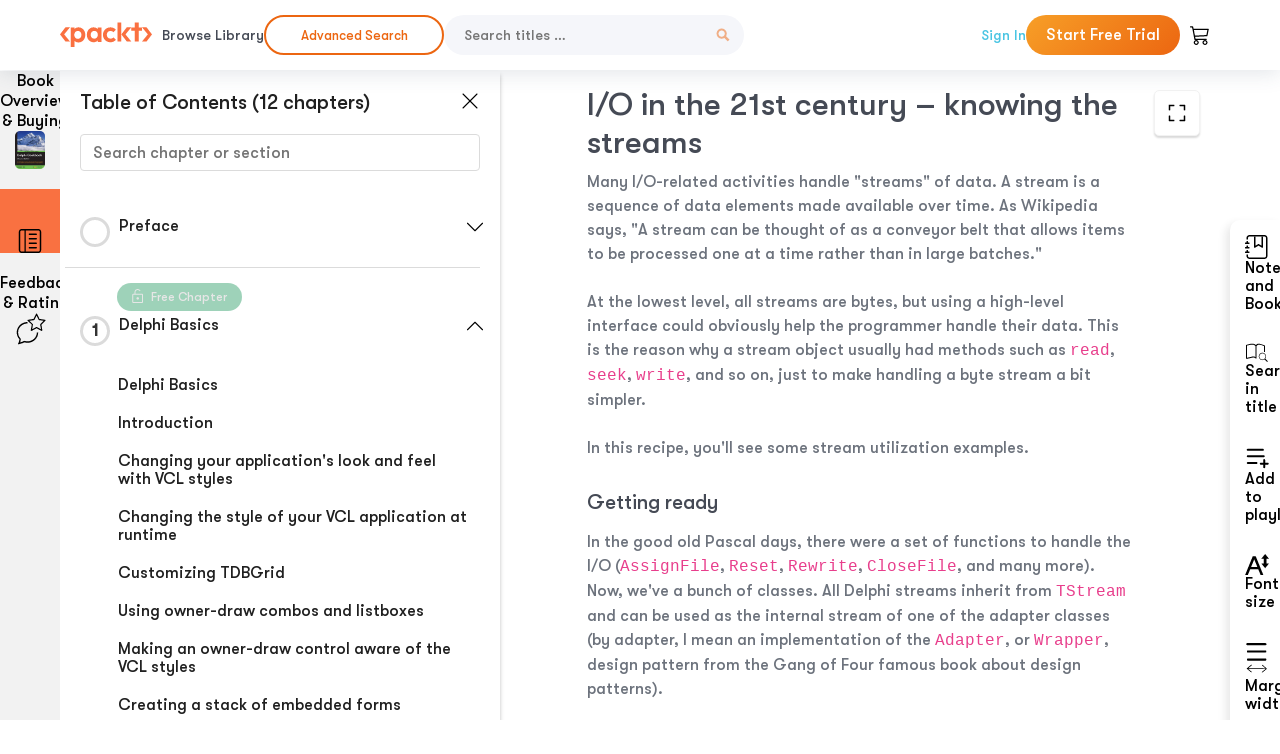

--- FILE ---
content_type: text/html; charset=UTF-8
request_url: https://subscription.packtpub.com/book/application-development/9781788621304/1/ch01lvl1sec11/i-o-in-the-21st-century-knowing-the-streams
body_size: 22790
content:
<link rel="preconnect" href="https://static.packt-cdn.com" crossorigin>


<!DOCTYPE html>
<html lang="en">
<head>
    <meta charset="utf-8">
    <meta name="referrer" content="no-referrer-when-downgrade">
    <meta http-equiv="X-UA-Compatible" content="IE=edge">
    <meta name="viewport" content="width=device-width, initial-scale=1">
    
    <script>
        window.dataLayer = window.dataLayer || [];
        function gtag(){dataLayer.push(arguments);}

        gtag('consent', 'default', {
            'ad_user_data': 'denied',
            'ad_personalization': 'denied',
            'ad_storage': 'denied',
            'analytics_storage': 'denied',
            'region': ["AT", "BE", "BG", "HR", "CY", "CZ", "DK", "EE", "FI", "FR", "DE", "EL", "ES", "HU", "IE", "IS", "IT", "LI", "LV", "LT", "LU", "MT", "NL", "NO", "PL", "PT", "RO", "SK", "SI", "SE", "UK", "US-CA"]
        });
    </script>

    <title>Delphi Basics | Delphi Cookbook</title>
    <meta name="description" content="Delphi Basics. A chapter from Delphi Cookbook by Daniele Teti" />
    <link rel="canonical" href="https://subscription.packtpub.com/book/application-development/9781788621304/1/ch01lvl1sec11/i-o-in-the-21st-century-knowing-the-streams" />


    <meta name="robots" content="index,follow" />
    <link rel="preload" as="style" href="https://subscription.packtpub.com/rebuild/build/assets/subs-reader-6n3Hmdld.css" /><link rel="stylesheet" href="https://subscription.packtpub.com/rebuild/build/assets/subs-reader-6n3Hmdld.css" />        <link rel="modulepreload" href="https://subscription.packtpub.com/rebuild/build/assets/app-CfBxOPeY.js" /><script type="module" src="https://subscription.packtpub.com/rebuild/build/assets/app-CfBxOPeY.js"></script>
    <link rel="icon" href="/favicon.ico" sizes="48x48" >
<link rel="icon" href="/favicon.svg" sizes="any" type="image/svg+xml">
<link rel="apple-touch-icon" href="/apple-touch-icon.png"/>
    <style>
    @font-face {
        font-family: 'Outfit';
        font-style: normal;
        font-display: swap;
        src: local('Outfit'), url('https://subscription.packtpub.com/rebuild/build/assets/Outfit-VariableFont_wght-B-fmKU8E.woff2') format('woff2');
        font-weight: 100 1000;
    }

    * {
        font-family: 'Outfit', Arial, Helvetica, sans-serif;
        font-optical-sizing: auto;
        font-weight: 400;
        font-style: normal;
    }
</style>
            <style>
    @font-face {
        font-family:Walsheim;
        font-display: swap;
        src: url('https://subscription.packtpub.com/rebuild/build/assets/gt_walsheim_pro_regular-CYPdbqOU.woff2') format("woff2");
    }

    * {
        font-family: 'Walsheim', Arial, Helvetica, sans-serif;
        font-optical-sizing: auto;
        font-weight: 400;
        font-style: normal;
    }
</style>
        <!-- Open Graph Tags  -->
<meta property="og:url" content="https://subscription.packtpub.com/book/application-development/9781788621304/1/ch01lvl1sec11/i-o-in-the-21st-century-knowing-the-streams" />
<meta property="og:site_name" content="Packt" />
<meta property="og:image" content="https://content.packt.com/B04677/cover_image.jpg" />
<meta property="og:image:secure_url" content="https://content.packt.com/B04677/cover_image.jpg" />
<meta property="og:title" content="Delphi Basics | Delphi Cookbook" />
<meta property="og:description" content="Delphi Basics. A chapter from Delphi Cookbook by Daniele Teti" />

<!-- Twitter Tags  -->
<meta name="twitter:title" content="Delphi Basics | Delphi Cookbook" />
<meta name="twitter:description" content="Delphi Basics. A chapter from Delphi Cookbook by Daniele Teti" />
    <!-- Twitter Card  -->
<meta name="twitter:card" content="summary" />
<meta name="twitter:site" content="@PacktPub" />
<meta name="twitter:creator" content="@PacktPub" />

<meta name="twitter:image" content="https://content.packt.com/B04677/cover_image.jpg" />

            <script>
            window.pageName = "subs-reader";
        </script>
                <script>
            window.packtPubBaseUrl = "https://www.packtpub.com/en-us";
        </script>
        
    <script>
        window.cartItems = [];
    </script>

    
    
    <script async src="https://91519dce225c6867.packtpub.com/gtag/js?id=G-Q4R8G7SJDK"></script>
    <script>
        window.dataLayer = window.dataLayer || [];
        function gtag(){dataLayer.push(arguments);}

        gtag('js', new Date());

        gtag('config', "G-Q4R8G7SJDK", {
            'server_container_url': 'https://91519dce225c6867.packtpub.com',
                    });

        gtag('consent', 'default', {
            'ad_user_data': 'denied',
            'ad_personalization': 'denied',
            'ad_storage': 'denied',
            'analytics_storage': 'denied',
            'region': ["AT", "BE", "BG", "HR", "CY", "CZ", "DK", "EE", "FI", "FR", "DE", "EL", "ES", "HU", "IE", "IS", "IT", "LI", "LV", "LT", "LU", "MT", "NL", "NO", "PL", "PT", "RO", "SK", "SI", "SE", "UK", "US-CA"]
        });

                                gtag('set', 'user_properties', {
                                'user_locale': 'en-us',
                                            });
            
                        gtag('config', 'G-Q4R8G7SJDK', {
                                'page_locale': 'en-us',
                'page_country': 'us',
                                'page_currency': 'USD'
            });
                        </script>
</head>

<body>
<div class="float-alert-container"></div>


<noscript>
        <iframe src="https://91519dce225c6867.packtpub.com/ns.html?id=GTM-N8ZG435Z" height="0" width="0" style="display:none;visibility:hidden"></iframe>
    </noscript>
<!-- End Google Tag Manager (noscript) -->
    <header class="header-sticky header full-width-container">
    <a href="https://subscription.packtpub.com" class="navbar-brand">
        <img src="/images/logo-new.svg" alt="Packt Logo" class="logo">
    </a>

    <div class="d-lg-inline navbar-nav desktop">
        <a href="https://subscription.packtpub.com/search" class="nav-link">
            Browse Library
        </a>
    </div>

    <div class="d-lg-inline navbar-nav desktop">
        <a href="https://subscription.packtpub.com/advanced-search" class="nav-link">
            <div class="buttons  mt-0">
                <button type="button"
                        class="button--more-info subs-btn subs-btn-primary subs-btn-outlined subs-btn-rounded">
                    Advanced Search
                </button>
            </div>
        </a>
    </div>

    <form action="https://subscription.packtpub.com/search"
          class="d-flex form header-search-form desktop">
        <input required="" name="query" placeholder="Search titles …" type="text"
               class="mr-sm-2 form-control form-input" data-sharkid="__0">
        <button type="submit" class="header-search-form-btn">
            <img
    src="https://subscription.packtpub.com/rebuild/build/assets/search-BIeXIed5.svg"
    class="svg-icon icon icon-1"
    
    alt="Search icon"
/>
        </button>
    </form>

    
        <a href="https://www.packtpub.com/login?returnUrl=https://subscription.packtpub.com/book/application-development/9781788621304/1/ch01lvl1sec11/i-o-in-the-21st-century-knowing-the-streams" rel="nofollow"
           class="nav-link auth-btn style-1 ml-auto desktop">
            Sign In
        </a>

                    <a href="https://www.packtpub.com/checkout/subscription/packt-subscription-monthly-launch-offer?freeTrial" rel="nofollow"
               class="start-free-trial-btn subs-btn subs-btn-primary-gradient subs-btn-rounded desktop">
                Start Free Trial
            </a>
        
    
    <div class="header-searchbar-collapse collapse">
        <form action="https://subscription.packtpub.com/search" class="d-flex form header-search-form">
            <input required="" name="query" placeholder="Search titles …" type="text"
                   class="mr-sm-2 form-control form-input">
            <button type="submit" class="header-search-form-btn">
                <img
    src="https://subscription.packtpub.com/rebuild/build/assets/search-BIeXIed5.svg"
    class="svg-icon icon icon-1"
    
    alt="Search icon"
/>
            </button>
        </form>
    </div>

    <div
        class="nav-row navbar-nav mobile-search-parent device"
        data-toggle="header-searchbar-collapse"
        data-toggle-override="collapse"
        data-toggle-event="click"
        data-add-class-on-outside-click="collapse"
    >
        <img
    src="https://subscription.packtpub.com/rebuild/build/assets/close-BX_BCJyJ.svg"
    class="svg-icon icon switch-icon"
    
    alt="Close icon"
/>
        <img
    src="https://subscription.packtpub.com/rebuild/build/assets/search-BIeXIed5.svg"
    class="svg-icon icon default-icon"
    
    alt="Search icon"
/>
    </div>

    
        <div
            class="cart-btn-parent"
            data-toggle="header-cart-dropdown"
            data-add-class-on-outside-click="d-none"
        >
            <div class="btn-content">
                <img
    src="https://subscription.packtpub.com/rebuild/build/assets/cart-LNtEc-og.svg"
    class="svg-icon icon"
    
    alt="Account"
/>
                            </div>
            <ul class="dropdown-menu dropdown-menu-right header-cart-dropdown d-none">
    <div class="card">
        <div class="card-header">
            <div class="label">My Cart</div>
                    </div>

                    <div class="card-body empty-items">
                <div class="empty-label">Your cart is empty!</div>
            </div>
        
    </div>
</ul>
        </div>

    
    
    <div class="navbar-collapse collapse">
        <a href="https://subscription.packtpub.com/search" class="nav-link">
            Browse Library
        </a>
        <a href="https://subscription.packtpub.com/advanced-search" class="nav-link">
            Advanced Search
        </a>
                    <a href="https://www.packtpub.com/login?returnUrl=https://subscription.packtpub.com/book/application-development/9781788621304/1/ch01lvl1sec11/i-o-in-the-21st-century-knowing-the-streams" rel="nofollow"
               class="style-1 nav-link auth-btn">
                Sign In
            </a>
                            <a href="https://www.packtpub.com/checkout/subscription/packt-subscription-monthly-launch-offer?freeTrial" rel="nofollow"
                   class="subs-btn subs-btn-primary-gradient subs-btn-rounded start-free-trial-btn">
                    Start Free Trial
                </a>
                        </div>

    <button
        class="navbar-toggler device"
        data-toggle="navbar-collapse"
        data-toggle-override="collapse"
        data-toggle-event="click"
        data-add-class-on-outside-click="collapse"
    >
        <img
    src="https://subscription.packtpub.com/rebuild/build/assets/close-BX_BCJyJ.svg"
    class="svg-icon icon switch-icon"
    
    alt="Close icon"
/>
        <img
    src="https://subscription.packtpub.com/rebuild/build/assets/navbar-menu-DmFh5blr.svg"
    class="svg-icon icon default-icon"
    
    alt="Icon"
/>
    </button>

    <div id="add-to-playlist" class="rebuild-modal  d-none" data-has-errors="">
    <div class="rebuild-modal-content ">
        <div class="rebuild-modal-content-header">
                <h3 class="rebuild-modal-title m-0 add-to-playlist-title">Add to playlist</h3>
    <h3 class="rebuild-modal-title m-0 create-playlist-title d-none">Create a Playlist</h3>
            <img
    src="https://subscription.packtpub.com/rebuild/build/assets/close-BX_BCJyJ.svg"
    class="svg-icon icon icon-4"
    data-modal-close="add-to-playlist"
    alt="Modal Close icon"
/>
       </div>
        <div class="rebuild-modal-content-body scrollbar">
                        <div class="logged-out-message">
            You need to login to use this feature.
        </div>
            </div>
            </div>
</div>
    </header>


    <div class="reader-page">
        <div id="main" class="hidden-sidebar">
            <div class="lhs-tabs-container">
    <ul class="lhs-tabs">
        <li id="tab-overview" data-target="overview" class="lhs-tabs-toggle">
            <span class="inline-tooltip right">Book Overview & Buying</span>
                        <img src="https://content.packt.com/B04677/cover_image.jpg"
     alt="Delphi Cookbook"
     srcset="https://content.packt.com/_/image/xsmall/B04677/cover_image.jpg 40w, https://content.packt.com/_/image/small/B04677/cover_image.jpg 60w, https://content.packt.com/_/image/medium/B04677/cover_image.jpg 80w, https://content.packt.com/_/image/large/B04677/cover_image.jpg 100w, https://content.packt.com/_/image/xlarge/B04677/cover_image.jpg 150w, https://content.packt.com/_/image/xxlarge/B04677/cover_image.jpg 200w, https://content.packt.com/_/image/original/B04677/cover_image.jpg 810w"
     sizes="30px"
     width="30"
     height="38"
     class="rounded-1"
     loading="lazy"
     fetchpriority="auto"
     onerror="this.onerror=null;this.srcset='';this.src='https://static.packt-cdn.com/assets/images/Packt-iPad-Logos_250x308.png'"
>
        </li>
        <li id="tab-toc" data-target="toc" class="lhs-tabs-toggle">
            <span class="inline-tooltip right">Table Of Contents</span>
            <img
    src="https://subscription.packtpub.com/rebuild/build/assets/new-toc-BUwxm80z.svg"
    class="svg-icon icon icon-4"
    
    alt="Toc"
/>
        </li>
        <li id="tab-feedback" data-target="feedback" class="lhs-tabs-toggle">
            <span class="inline-tooltip right">Feedback & Rating</span>
            <img
    src="https://subscription.packtpub.com/rebuild/build/assets/feedback-Cv_jbt3E.svg"
    class="svg-icon icon icon-6"
    
    alt="feedback"
/>
        </li>
    </ul>
    <div class="lhs-tabs-content">
        <section class="overview-panel lhs-tabs-panel">
    <div class="overview scroll-area" data-simplebar>
        <div class="overview-header desktop">
            <div class="overview-header__img-container">
                                <img src="https://content.packt.com/B04677/cover_image.jpg"
     alt="Delphi Cookbook"
     srcset="https://content.packt.com/_/image/xsmall/B04677/cover_image.jpg 40w, https://content.packt.com/_/image/small/B04677/cover_image.jpg 60w, https://content.packt.com/_/image/medium/B04677/cover_image.jpg 80w, https://content.packt.com/_/image/large/B04677/cover_image.jpg 100w, https://content.packt.com/_/image/xlarge/B04677/cover_image.jpg 150w, https://content.packt.com/_/image/xxlarge/B04677/cover_image.jpg 200w, https://content.packt.com/_/image/original/B04677/cover_image.jpg 810w"
     sizes="60px"
     width="60"
     height="74"
     class="rounded-1"
     loading="lazy"
     fetchpriority="auto"
     onerror="this.onerror=null;this.srcset='';this.src='https://static.packt-cdn.com/assets/images/Packt-iPad-Logos_250x308.png'"
>
            </div>
            <div class="overview-header__info-container">
                <div class="title-container">
                    <h4 id="bookTitle" class="title" data-book-title="Delphi Cookbook">Delphi Cookbook
                                                    - Second Edition
                                            </h4>
                                            <h5 class="author">By :
                            <span class="author-names">

                                                                <span>Daniele Teti</span>
                                                        </span>
                        </h5>
                    
                </div>
                <div id="customerReviews" class="customer-reviews ">
                    <div>
                        <span class="customer-reviews__heading__rating">
        <div class="vue-star-rating">
            <span class="vue-star-rating-star" style="margin-right: 0px;">
                <svg height="15" width="15"
                    viewBox="0 0 15 15" class="vue-star-rating-star" step="1">
                    <linearGradient id="desktop" x1="0" x2="100%" y1="0" y2="0">
                        <stop offset="82%" stop-color="#ffd055" stop-opacity="1">
                        </stop>
                        <stop offset="82%" stop-color="#d8d8d8" stop-opacity="1">
                        </stop>
                    </linearGradient>
                    <filter id="t8njk" height="130%" width="130%"
                        filterUnits="userSpaceOnUse">
                        <feGaussianBlur stdDeviation="0" result="coloredBlur">
                        </feGaussianBlur>
                        <feMerge>
                            <feMergeNode in="coloredBlur"></feMergeNode>
                            <feMergeNode in="SourceGraphic"></feMergeNode>
                        </feMerge>
                    </filter>
                    <polygon
                        points="6.818181818181818,0.7575757575757576,2.2727272727272725,15,13.636363636363637,5.909090909090909,0,5.909090909090909,11.363636363636363,15"
                        fill="url(#desktop)" stroke="#999" stroke-width="0" stroke-linejoin="miter">
                    </polygon>
                    <polygon
                        points="6.818181818181818,0.7575757575757576,2.2727272727272725,15,13.636363636363637,5.909090909090909,0,5.909090909090909,11.363636363636363,15"
                        fill="url(#desktop)"></polygon>
                </svg>
            </span>
        </div>

    <span class="customer-reviews__heading__rating--text">
        <span class="avarage-text">5</span> (<span class="total-count">3</span>)
    </span>
</span>
                    </div>
                </div>
                <div class="overview-header__info-container-buttons">
                                            
                        <div class="overview__buy-button">
    <a
            href="https://www.packtpub.com/product/delphi-cookbook/9781785287428"
            target="_blank"
            id="buy-button"
            title="Buy this Book"
    >
        Buy this Book
    </a>
</div>
                                    </div>
            </div>
            <div class="panel__close">
    <img
    src="https://subscription.packtpub.com/rebuild/build/assets/close-BX_BCJyJ.svg"
    class="svg-icon icon icon-3"
    
    alt="close"
/>
</div>
<div class="panel__close white">
    <img
    src="https://subscription.packtpub.com/rebuild/build/assets/close-white-DMS8wjWH.svg"
    class="svg-icon icon icon-3"
    
    alt="close"
/>
</div>
        </div>
        <div class="overview-header mobile">
            <div class="overview-header__info-wrap">
                <div class="title-container-mobile">
                                        <img src="https://content.packt.com/B04677/cover_image.jpg"
     alt="Delphi Cookbook"
     srcset="https://content.packt.com/_/image/xsmall/B04677/cover_image.jpg 40w, https://content.packt.com/_/image/small/B04677/cover_image.jpg 60w, https://content.packt.com/_/image/medium/B04677/cover_image.jpg 80w, https://content.packt.com/_/image/large/B04677/cover_image.jpg 100w, https://content.packt.com/_/image/xlarge/B04677/cover_image.jpg 150w, https://content.packt.com/_/image/xxlarge/B04677/cover_image.jpg 200w, https://content.packt.com/_/image/original/B04677/cover_image.jpg 810w"
     sizes="60px"
     width="60"
     height="74"
     class="small-book-image"
     loading="lazy"
     fetchpriority="auto"
     onerror="this.onerror=null;this.srcset='';this.src='https://static.packt-cdn.com/assets/images/Packt-iPad-Logos_250x308.png'"
>

                    <div class="flex-column">
                        <h4 class="title">Delphi Cookbook</h4>
                        <div id="customerReviews" class="customer-reviews ">
                            <div>
                                <span class="customer-reviews__heading__rating">
        <div class="vue-star-rating">
            <span class="vue-star-rating-star" style="margin-right: 0px;">
                <svg height="15" width="15"
                    viewBox="0 0 15 15" class="vue-star-rating-star" step="1">
                    <linearGradient id="mobile" x1="0" x2="100%" y1="0" y2="0">
                        <stop offset="82%" stop-color="#ffd055" stop-opacity="1">
                        </stop>
                        <stop offset="82%" stop-color="#d8d8d8" stop-opacity="1">
                        </stop>
                    </linearGradient>
                    <filter id="t8njk" height="130%" width="130%"
                        filterUnits="userSpaceOnUse">
                        <feGaussianBlur stdDeviation="0" result="coloredBlur">
                        </feGaussianBlur>
                        <feMerge>
                            <feMergeNode in="coloredBlur"></feMergeNode>
                            <feMergeNode in="SourceGraphic"></feMergeNode>
                        </feMerge>
                    </filter>
                    <polygon
                        points="6.818181818181818,0.7575757575757576,2.2727272727272725,15,13.636363636363637,5.909090909090909,0,5.909090909090909,11.363636363636363,15"
                        fill="url(#mobile)" stroke="#999" stroke-width="0" stroke-linejoin="miter">
                    </polygon>
                    <polygon
                        points="6.818181818181818,0.7575757575757576,2.2727272727272725,15,13.636363636363637,5.909090909090909,0,5.909090909090909,11.363636363636363,15"
                        fill="url(#mobile)"></polygon>
                </svg>
            </span>
        </div>

    <span class="customer-reviews__heading__rating--text">
        <span class="avarage-text">5</span> (<span class="total-count">3</span>)
    </span>
</span>

                            </div>
                        </div>

                    </div>
                </div>
                                    <h5 class="author">By: <span class="author-names">
                                                        <span>Daniele Teti</span>
                                                </span></h5>
                                <div class="panel__close">
    <svg fill="none" viewBox="0 0 24 24" height="24" width="24" xmlns="http://www.w3.org/2000/svg"
        class="close-btn">
        <path xmlns="http://www.w3.org/2000/svg"
            d="M6.96967 6.96967C7.26256 6.67678 7.73744 6.67678 8.03033 6.96967L12 10.9393L15.9697 6.96967C16.2626 6.67678 16.7374 6.67678 17.0303 6.96967C17.3232 7.26256 17.3232 7.73744 17.0303 8.03033L13.0607 12L17.0303 15.9697C17.3232 16.2626 17.3232 16.7374 17.0303 17.0303C16.7374 17.3232 16.2626 17.3232 15.9697 17.0303L12 13.0607L8.03033 17.0303C7.73744 17.3232 7.26256 17.3232 6.96967 17.0303C6.67678 16.7374 6.67678 16.2626 6.96967 15.9697L10.9393 12L6.96967 8.03033C6.67678 7.73744 6.67678 7.26256 6.96967 6.96967Z"
            fill="#202020"></path>
    </svg>
</div>
            </div>
            <div class="overview-header__info-container-buttons">
                
                                    <div class="overview__buy-button">
    <a
            href="https://www.packtpub.com/product/delphi-cookbook/9781785287428"
            target="_blank"
            id="buy-button"
            title="Buy this Book"
    >
        Buy this Book
    </a>
</div>
                            </div>
        </div>
        <div class="overview-content">
            <h4 class="overview-content__title">Overview of this book</h4>
            <div class="contentfull-block">Delphi is a cross-platform Integrated Development Environment (IDE) that supports rapid application development for Microsoft Windows, Apple Mac OS X, Google Android, and Apple iOS. It helps you to concentrate on the real business and save yourself the pain of wandering amid GUI widget details, or having to tackle inter-platform incompatibilities. It also has a wide range of drag-and-drop controls, helping you code your business logic into your business model, and it compiles natively for desktop and mobile platforms.
This book will teach you how to design and develop applications, deploy them on the cloud platform, and distribute them within an organization via Google Play and other similar platforms.
You will begin with the basics of Delphi and get acquainted with JSON format strings, XSLT transformations, unicode encodings and various types of streams. We then move on to more advanced topics such as developing higher-order functions and using enumerators and RTTI. You will get an understanding of how Delphi RTL functions and how to use FireMonkey in a VCL application. We will then cover topics such as multithreading, using the parallel programming library and putting Delphi on a server. We will also take a look at the new feature of WebBroker Apache modules and then ride the mobile revolution with FireMonkey. 
By the end of the book, you will be able to develop and deploy cross-platform applications using Delphi . 
</div>
        </div>
    </div>
</section>
        <section class="toc-panel lhs-tabs-panel">
    <section class="scroll-area" data-simplebar>
        <div class="toc-panel__wrapper">
            <div class="toc-panel__header">
                <div class="toc-panel__header__title">
                    Table of Contents (<span class="chapter-count">12</span> chapters)
                </div>
                <div class="panel__close">
    <img
    src="https://subscription.packtpub.com/rebuild/build/assets/close-BX_BCJyJ.svg"
    class="svg-icon icon icon-3"
    
    alt="close"
/>
</div>
<div class="panel__close white">
    <img
    src="https://subscription.packtpub.com/rebuild/build/assets/close-white-DMS8wjWH.svg"
    class="svg-icon icon icon-3"
    
    alt="close"
/>
</div>
            </div>
            <div class="toc-search">
                <div class="form-group toc-search__form">
                    <input type="email" placeholder="Search chapter or section" class="form-control toc-search__form__input" data-toc-search>
                    <span class="clear-search">
                    <img
    src="https://subscription.packtpub.com/rebuild/build/assets/close-BX_BCJyJ.svg"
    class="svg-icon icon icon-2"
    
    alt="close"
/>
                    </span>
                </div>
            </div>
        </div>
        <div toc-data-auth="" class="toc-panel__contents">
                            <div class="toc-panel__contents__chapter" data-chapter-id="pref">
                                        <div class="toc-panel__contents__chapter__header">
                        <div class="toc-panel__contents__chapter__header__content">
                            <div class="toc-panel__contents__chapter__header__tracker">
                                <div class="circular-progress">
                                    <svg width="30" height="30">
                                        <circle cx="15" cy="15" r="13.5" stroke-width="3" class="progress-background">
                                        </circle>
                                        <circle cx="15" cy="15" r="13.5" stroke-width="3"
                                                stroke-dasharray="84.82300164692441" stroke-dashoffset="84.82300164692441"
                                                class="progress"></circle>
                                        <text x="15" y="15" class="percentage">
                                                                                    </text>
                                    </svg>
                                </div>
                            </div>
                            <div class="toc-panel__contents__chapter__header--title">
                                Preface
                                <div class="toc-panel__contents__chapter__header--title-progress d-none">
                                    <span class="status"></span>
                                    <span class="out-of"></span>
                                    <span class="percentage"></span>
                                </div>
                            </div>
                        </div>
                        <div class="toc-panel__contents__chapter__header__dropdown--icon">
                                                        <img
    src="https://subscription.packtpub.com/rebuild/build/assets/chevron-down-grey-D1AYdVO8.svg"
    class="svg-icon icon icon-3"
    aria-expanded="false" href="#sectionCollapse0" role="button"
    alt="chevron up"
/>
                                                    </div>
                    </div>
                    <div data-target="#sectionCollapse0" aria-expanded="true"
                         class="toc-panel__contents__chapter__section__dropdown ">
                        <div class="toc-panel__contents__chapter__section__dropdown__sections">
                                                            <div
                                    data-section-id="preflvl1sec01"
                                    class="toc-panel__contents__chapter__section__dropdown__sections__title ">
                                    <div class="toc-panel__contents__chapter__section__dropdown__sections__title--progress">
                                        <img
    src="https://subscription.packtpub.com/rebuild/build/assets/check-BpIpel2p.svg"
    class="svg-icon icon check-icon"
    
    alt="Icon"
/>
                                    </div>
                                                                            <a href="https://subscription.packtpub.com/book/programming/9781788621304/pref/preflvl1sec01/preface">Preface</a>
                                                                    </div>
                                                            <div
                                    data-section-id="preflvl1sec02"
                                    class="toc-panel__contents__chapter__section__dropdown__sections__title ">
                                    <div class="toc-panel__contents__chapter__section__dropdown__sections__title--progress">
                                        <img
    src="https://subscription.packtpub.com/rebuild/build/assets/check-BpIpel2p.svg"
    class="svg-icon icon check-icon"
    
    alt="Icon"
/>
                                    </div>
                                                                            <a href="https://subscription.packtpub.com/book/programming/9781788621304/pref/preflvl1sec02/who-this-book-is-for">Who this book is for</a>
                                                                    </div>
                                                            <div
                                    data-section-id="preflvl1sec03"
                                    class="toc-panel__contents__chapter__section__dropdown__sections__title ">
                                    <div class="toc-panel__contents__chapter__section__dropdown__sections__title--progress">
                                        <img
    src="https://subscription.packtpub.com/rebuild/build/assets/check-BpIpel2p.svg"
    class="svg-icon icon check-icon"
    
    alt="Icon"
/>
                                    </div>
                                                                            <a href="https://subscription.packtpub.com/book/programming/9781788621304/pref/preflvl1sec03/what-this-book-covers">What this book covers</a>
                                                                    </div>
                                                            <div
                                    data-section-id="preflvl1sec04"
                                    class="toc-panel__contents__chapter__section__dropdown__sections__title ">
                                    <div class="toc-panel__contents__chapter__section__dropdown__sections__title--progress">
                                        <img
    src="https://subscription.packtpub.com/rebuild/build/assets/check-BpIpel2p.svg"
    class="svg-icon icon check-icon"
    
    alt="Icon"
/>
                                    </div>
                                                                            <a href="https://subscription.packtpub.com/book/programming/9781788621304/pref/preflvl1sec04/to-get-the-most-out-of-this-book">To get the most out of this book</a>
                                                                    </div>
                                                            <div
                                    data-section-id="preflvl1sec05"
                                    class="toc-panel__contents__chapter__section__dropdown__sections__title ">
                                    <div class="toc-panel__contents__chapter__section__dropdown__sections__title--progress">
                                        <img
    src="https://subscription.packtpub.com/rebuild/build/assets/check-BpIpel2p.svg"
    class="svg-icon icon check-icon"
    
    alt="Icon"
/>
                                    </div>
                                                                            <a href="https://subscription.packtpub.com/book/programming/9781788621304/pref/preflvl1sec05/sections">Sections</a>
                                                                    </div>
                                                            <div
                                    data-section-id="preflvl1sec06"
                                    class="toc-panel__contents__chapter__section__dropdown__sections__title ">
                                    <div class="toc-panel__contents__chapter__section__dropdown__sections__title--progress">
                                        <img
    src="https://subscription.packtpub.com/rebuild/build/assets/check-BpIpel2p.svg"
    class="svg-icon icon check-icon"
    
    alt="Icon"
/>
                                    </div>
                                                                            <a href="https://subscription.packtpub.com/book/programming/9781788621304/pref/preflvl1sec06/get-in-touch">Get in touch</a>
                                                                    </div>
                                                    </div>
                    </div>
                </div>
                            <div class="toc-panel__contents__chapter" data-chapter-id="1">
                                            <div class="free-chapter-parent">
                    <span class="free-chapter">
                        <img src="/images/lock-close.svg" class="svg-icon" alt="Lock" />
                        <span class="text">Free Chapter</span>
                    </span>
                        </div>
                                        <div class="toc-panel__contents__chapter__header">
                        <div class="toc-panel__contents__chapter__header__content">
                            <div class="toc-panel__contents__chapter__header__tracker">
                                <div class="circular-progress">
                                    <svg width="30" height="30">
                                        <circle cx="15" cy="15" r="13.5" stroke-width="3" class="progress-background">
                                        </circle>
                                        <circle cx="15" cy="15" r="13.5" stroke-width="3"
                                                stroke-dasharray="84.82300164692441" stroke-dashoffset="84.82300164692441"
                                                class="progress"></circle>
                                        <text x="15" y="15" class="percentage">
                                                                                            1
                                                                                    </text>
                                    </svg>
                                </div>
                            </div>
                            <div class="toc-panel__contents__chapter__header--title">
                                Delphi Basics
                                <div class="toc-panel__contents__chapter__header--title-progress d-none">
                                    <span class="status"></span>
                                    <span class="out-of"></span>
                                    <span class="percentage"></span>
                                </div>
                            </div>
                        </div>
                        <div class="toc-panel__contents__chapter__header__dropdown--icon">
                                                        <img
    src="https://subscription.packtpub.com/rebuild/build/assets/chevron-up-grey-CJySprCs.svg"
    class="svg-icon icon icon-3"
    aria-expanded="true" href="#sectionCollapse1" role="button"
    alt="chevron up"
/>
                                                    </div>
                    </div>
                    <div data-target="#sectionCollapse1" aria-expanded="true"
                         class="toc-panel__contents__chapter__section__dropdown show">
                        <div class="toc-panel__contents__chapter__section__dropdown__sections">
                                                            <div
                                    data-section-id="ch01lvl1sec01"
                                    class="toc-panel__contents__chapter__section__dropdown__sections__title ">
                                    <div class="toc-panel__contents__chapter__section__dropdown__sections__title--progress">
                                        <img
    src="https://subscription.packtpub.com/rebuild/build/assets/check-BpIpel2p.svg"
    class="svg-icon icon check-icon"
    
    alt="Icon"
/>
                                    </div>
                                                                            <a href="https://subscription.packtpub.com/book/programming/9781788621304/1/ch01lvl1sec01/delphi-basics">Delphi Basics</a>
                                                                    </div>
                                                            <div
                                    data-section-id="ch01lvl1sec02"
                                    class="toc-panel__contents__chapter__section__dropdown__sections__title ">
                                    <div class="toc-panel__contents__chapter__section__dropdown__sections__title--progress">
                                        <img
    src="https://subscription.packtpub.com/rebuild/build/assets/check-BpIpel2p.svg"
    class="svg-icon icon check-icon"
    
    alt="Icon"
/>
                                    </div>
                                                                            <a href="https://subscription.packtpub.com/book/programming/9781788621304/1/ch01lvl1sec02/introduction">Introduction</a>
                                                                    </div>
                                                            <div
                                    data-section-id="ch01lvl1sec03"
                                    class="toc-panel__contents__chapter__section__dropdown__sections__title ">
                                    <div class="toc-panel__contents__chapter__section__dropdown__sections__title--progress">
                                        <img
    src="https://subscription.packtpub.com/rebuild/build/assets/check-BpIpel2p.svg"
    class="svg-icon icon check-icon"
    
    alt="Icon"
/>
                                    </div>
                                                                            <a href="https://subscription.packtpub.com/book/programming/9781788621304/1/ch01lvl1sec03/changing-your-applications-look-and-feel-with-vcl-styles">Changing your application's look and feel with VCL styles</a>
                                                                    </div>
                                                            <div
                                    data-section-id="ch01lvl1sec04"
                                    class="toc-panel__contents__chapter__section__dropdown__sections__title ">
                                    <div class="toc-panel__contents__chapter__section__dropdown__sections__title--progress">
                                        <img
    src="https://subscription.packtpub.com/rebuild/build/assets/check-BpIpel2p.svg"
    class="svg-icon icon check-icon"
    
    alt="Icon"
/>
                                    </div>
                                                                            <a href="https://subscription.packtpub.com/book/programming/9781788621304/1/ch01lvl1sec04/changing-the-style-of-your-vcl-application-at-runtime">Changing the style of your VCL application at runtime</a>
                                                                    </div>
                                                            <div
                                    data-section-id="ch01lvl1sec05"
                                    class="toc-panel__contents__chapter__section__dropdown__sections__title ">
                                    <div class="toc-panel__contents__chapter__section__dropdown__sections__title--progress">
                                        <img
    src="https://subscription.packtpub.com/rebuild/build/assets/check-BpIpel2p.svg"
    class="svg-icon icon check-icon"
    
    alt="Icon"
/>
                                    </div>
                                                                            <a href="https://subscription.packtpub.com/book/programming/9781788621304/1/ch01lvl1sec05/customizing-tdbgrid">Customizing TDBGrid</a>
                                                                    </div>
                                                            <div
                                    data-section-id="ch01lvl1sec06"
                                    class="toc-panel__contents__chapter__section__dropdown__sections__title ">
                                    <div class="toc-panel__contents__chapter__section__dropdown__sections__title--progress">
                                        <img
    src="https://subscription.packtpub.com/rebuild/build/assets/check-BpIpel2p.svg"
    class="svg-icon icon check-icon"
    
    alt="Icon"
/>
                                    </div>
                                                                            <a href="https://subscription.packtpub.com/book/programming/9781788621304/1/ch01lvl1sec06/using-owner-draw-combos-and-listboxes">Using owner-draw combos and listboxes</a>
                                                                    </div>
                                                            <div
                                    data-section-id="ch01lvl1sec07"
                                    class="toc-panel__contents__chapter__section__dropdown__sections__title ">
                                    <div class="toc-panel__contents__chapter__section__dropdown__sections__title--progress">
                                        <img
    src="https://subscription.packtpub.com/rebuild/build/assets/check-BpIpel2p.svg"
    class="svg-icon icon check-icon"
    
    alt="Icon"
/>
                                    </div>
                                                                            <a href="https://subscription.packtpub.com/book/programming/9781788621304/1/ch01lvl1sec07/making-an-owner-draw-control-aware-of-the-vcl-styles">Making an owner-draw control aware of the VCL styles</a>
                                                                    </div>
                                                            <div
                                    data-section-id="ch01lvl1sec08"
                                    class="toc-panel__contents__chapter__section__dropdown__sections__title ">
                                    <div class="toc-panel__contents__chapter__section__dropdown__sections__title--progress">
                                        <img
    src="https://subscription.packtpub.com/rebuild/build/assets/check-BpIpel2p.svg"
    class="svg-icon icon check-icon"
    
    alt="Icon"
/>
                                    </div>
                                                                            <a href="https://subscription.packtpub.com/book/programming/9781788621304/1/ch01lvl1sec08/creating-a-stack-of-embedded-forms">Creating a stack of embedded forms</a>
                                                                    </div>
                                                            <div
                                    data-section-id="ch01lvl1sec09"
                                    class="toc-panel__contents__chapter__section__dropdown__sections__title ">
                                    <div class="toc-panel__contents__chapter__section__dropdown__sections__title--progress">
                                        <img
    src="https://subscription.packtpub.com/rebuild/build/assets/check-BpIpel2p.svg"
    class="svg-icon icon check-icon"
    
    alt="Icon"
/>
                                    </div>
                                                                            <a href="https://subscription.packtpub.com/book/programming/9781788621304/1/ch01lvl1sec09/manipulating-json">Manipulating JSON</a>
                                                                    </div>
                                                            <div
                                    data-section-id="ch01lvl1sec10"
                                    class="toc-panel__contents__chapter__section__dropdown__sections__title ">
                                    <div class="toc-panel__contents__chapter__section__dropdown__sections__title--progress">
                                        <img
    src="https://subscription.packtpub.com/rebuild/build/assets/check-BpIpel2p.svg"
    class="svg-icon icon check-icon"
    
    alt="Icon"
/>
                                    </div>
                                                                            <a href="https://subscription.packtpub.com/book/programming/9781788621304/1/ch01lvl1sec10/manipulating-and-transforming-xml-documents">Manipulating and transforming XML documents</a>
                                                                    </div>
                                                            <div
                                    data-section-id="ch01lvl1sec11"
                                    class="toc-panel__contents__chapter__section__dropdown__sections__title active">
                                    <div class="toc-panel__contents__chapter__section__dropdown__sections__title--progress">
                                        <img
    src="https://subscription.packtpub.com/rebuild/build/assets/check-BpIpel2p.svg"
    class="svg-icon icon check-icon"
    
    alt="Icon"
/>
                                    </div>
                                                                            <a href="https://subscription.packtpub.com/book/programming/9781788621304/1/ch01lvl1sec11/io-in-the-21st-century-knowing-the-streams">I/O in the 21st century – knowing the streams</a>
                                                                    </div>
                                                            <div
                                    data-section-id="ch01lvl1sec12"
                                    class="toc-panel__contents__chapter__section__dropdown__sections__title ">
                                    <div class="toc-panel__contents__chapter__section__dropdown__sections__title--progress">
                                        <img
    src="https://subscription.packtpub.com/rebuild/build/assets/check-BpIpel2p.svg"
    class="svg-icon icon check-icon"
    
    alt="Icon"
/>
                                    </div>
                                                                            <a href="https://subscription.packtpub.com/book/programming/9781788621304/1/ch01lvl1sec12/creating-a-windows-service">Creating a Windows Service</a>
                                                                    </div>
                                                            <div
                                    data-section-id="ch01lvl1sec13"
                                    class="toc-panel__contents__chapter__section__dropdown__sections__title ">
                                    <div class="toc-panel__contents__chapter__section__dropdown__sections__title--progress">
                                        <img
    src="https://subscription.packtpub.com/rebuild/build/assets/check-BpIpel2p.svg"
    class="svg-icon icon check-icon"
    
    alt="Icon"
/>
                                    </div>
                                                                            <a href="https://subscription.packtpub.com/book/programming/9781788621304/1/ch01lvl1sec13/associating-a-file-extension-with-your-application-on-windows">Associating a file extension with your application on Windows</a>
                                                                    </div>
                                                            <div
                                    data-section-id="ch01lvl1sec14"
                                    class="toc-panel__contents__chapter__section__dropdown__sections__title ">
                                    <div class="toc-panel__contents__chapter__section__dropdown__sections__title--progress">
                                        <img
    src="https://subscription.packtpub.com/rebuild/build/assets/check-BpIpel2p.svg"
    class="svg-icon icon check-icon"
    
    alt="Icon"
/>
                                    </div>
                                                                            <a href="https://subscription.packtpub.com/book/programming/9781788621304/1/ch01lvl1sec14/be-coherent-with-the-windows-look-and-feel-using-ttaskdialog">Be coherent with the Windows look and feel using TTaskDialog</a>
                                                                    </div>
                                                            <div
                                    data-section-id="ch01lvl1sec15"
                                    class="toc-panel__contents__chapter__section__dropdown__sections__title ">
                                    <div class="toc-panel__contents__chapter__section__dropdown__sections__title--progress">
                                        <img
    src="https://subscription.packtpub.com/rebuild/build/assets/check-BpIpel2p.svg"
    class="svg-icon icon check-icon"
    
    alt="Icon"
/>
                                    </div>
                                                                            <a href="https://subscription.packtpub.com/book/programming/9781788621304/1/ch01lvl1sec15/the-amazing-tfdtable-indices-aggregations-views-and-sql">The amazing TFDTable – indices, aggregations, views, and SQL</a>
                                                                    </div>
                                                            <div
                                    data-section-id="ch01lvl1sec16"
                                    class="toc-panel__contents__chapter__section__dropdown__sections__title ">
                                    <div class="toc-panel__contents__chapter__section__dropdown__sections__title--progress">
                                        <img
    src="https://subscription.packtpub.com/rebuild/build/assets/check-BpIpel2p.svg"
    class="svg-icon icon check-icon"
    
    alt="Icon"
/>
                                    </div>
                                                                            <a href="https://subscription.packtpub.com/book/programming/9781788621304/1/ch01lvl1sec16/etl-made-easy-tfdbatchmode">ETL made easy – TFDBatchMode</a>
                                                                    </div>
                                                            <div
                                    data-section-id="ch01lvl1sec17"
                                    class="toc-panel__contents__chapter__section__dropdown__sections__title ">
                                    <div class="toc-panel__contents__chapter__section__dropdown__sections__title--progress">
                                        <img
    src="https://subscription.packtpub.com/rebuild/build/assets/check-BpIpel2p.svg"
    class="svg-icon icon check-icon"
    
    alt="Icon"
/>
                                    </div>
                                                                            <a href="https://subscription.packtpub.com/book/programming/9781788621304/1/ch01lvl1sec17/data-integration-made-easy-tfdlocalsql">Data integration made easy – TFDLocalSQL</a>
                                                                    </div>
                                                    </div>
                    </div>
                </div>
                            <div class="toc-panel__contents__chapter" data-chapter-id="2">
                                        <div class="toc-panel__contents__chapter__header">
                        <div class="toc-panel__contents__chapter__header__content">
                            <div class="toc-panel__contents__chapter__header__tracker">
                                <div class="circular-progress">
                                    <svg width="30" height="30">
                                        <circle cx="15" cy="15" r="13.5" stroke-width="3" class="progress-background">
                                        </circle>
                                        <circle cx="15" cy="15" r="13.5" stroke-width="3"
                                                stroke-dasharray="84.82300164692441" stroke-dashoffset="84.82300164692441"
                                                class="progress"></circle>
                                        <text x="15" y="15" class="percentage">
                                                                                            2
                                                                                    </text>
                                    </svg>
                                </div>
                            </div>
                            <div class="toc-panel__contents__chapter__header--title">
                                Becoming a Delphi Language Ninja
                                <div class="toc-panel__contents__chapter__header--title-progress d-none">
                                    <span class="status"></span>
                                    <span class="out-of"></span>
                                    <span class="percentage"></span>
                                </div>
                            </div>
                        </div>
                        <div class="toc-panel__contents__chapter__header__dropdown--icon">
                                                        <img
    src="https://subscription.packtpub.com/rebuild/build/assets/chevron-down-grey-D1AYdVO8.svg"
    class="svg-icon icon icon-3"
    aria-expanded="false" href="#sectionCollapse2" role="button"
    alt="chevron up"
/>
                                                    </div>
                    </div>
                    <div data-target="#sectionCollapse2" aria-expanded="true"
                         class="toc-panel__contents__chapter__section__dropdown ">
                        <div class="toc-panel__contents__chapter__section__dropdown__sections">
                                                            <div
                                    data-section-id="ch02lvl1sec18"
                                    class="toc-panel__contents__chapter__section__dropdown__sections__title ">
                                    <div class="toc-panel__contents__chapter__section__dropdown__sections__title--progress">
                                        <img
    src="https://subscription.packtpub.com/rebuild/build/assets/check-BpIpel2p.svg"
    class="svg-icon icon check-icon"
    
    alt="Icon"
/>
                                    </div>
                                                                            <a href="https://subscription.packtpub.com/book/programming/9781788621304/2/ch02lvl1sec18/becoming-a-delphi-language-ninja">Becoming a Delphi Language Ninja</a>
                                                                    </div>
                                                            <div
                                    data-section-id="ch02lvl1sec19"
                                    class="toc-panel__contents__chapter__section__dropdown__sections__title ">
                                    <div class="toc-panel__contents__chapter__section__dropdown__sections__title--progress">
                                        <img
    src="https://subscription.packtpub.com/rebuild/build/assets/check-BpIpel2p.svg"
    class="svg-icon icon check-icon"
    
    alt="Icon"
/>
                                    </div>
                                                                            <a href="https://subscription.packtpub.com/book/programming/9781788621304/2/ch02lvl1sec19/introduction">Introduction</a>
                                                                    </div>
                                                            <div
                                    data-section-id="ch02lvl1sec20"
                                    class="toc-panel__contents__chapter__section__dropdown__sections__title ">
                                    <div class="toc-panel__contents__chapter__section__dropdown__sections__title--progress">
                                        <img
    src="https://subscription.packtpub.com/rebuild/build/assets/check-BpIpel2p.svg"
    class="svg-icon icon check-icon"
    
    alt="Icon"
/>
                                    </div>
                                                                            <a href="https://subscription.packtpub.com/book/programming/9781788621304/2/ch02lvl1sec20/fun-with-anonymous-methods-using-higher-order-functions">Fun with anonymous methods – using higher-order functions</a>
                                                                    </div>
                                                            <div
                                    data-section-id="ch02lvl1sec21"
                                    class="toc-panel__contents__chapter__section__dropdown__sections__title ">
                                    <div class="toc-panel__contents__chapter__section__dropdown__sections__title--progress">
                                        <img
    src="https://subscription.packtpub.com/rebuild/build/assets/check-BpIpel2p.svg"
    class="svg-icon icon check-icon"
    
    alt="Icon"
/>
                                    </div>
                                                                            <a href="https://subscription.packtpub.com/book/programming/9781788621304/2/ch02lvl1sec21/writing-enumerable-types">Writing enumerable types</a>
                                                                    </div>
                                                            <div
                                    data-section-id="ch02lvl1sec22"
                                    class="toc-panel__contents__chapter__section__dropdown__sections__title ">
                                    <div class="toc-panel__contents__chapter__section__dropdown__sections__title--progress">
                                        <img
    src="https://subscription.packtpub.com/rebuild/build/assets/check-BpIpel2p.svg"
    class="svg-icon icon check-icon"
    
    alt="Icon"
/>
                                    </div>
                                                                            <a href="https://subscription.packtpub.com/book/programming/9781788621304/2/ch02lvl1sec22/using-enumerable-types-to-create-new-language-features">Using enumerable types to create new language features</a>
                                                                    </div>
                                                            <div
                                    data-section-id="ch02lvl1sec23"
                                    class="toc-panel__contents__chapter__section__dropdown__sections__title ">
                                    <div class="toc-panel__contents__chapter__section__dropdown__sections__title--progress">
                                        <img
    src="https://subscription.packtpub.com/rebuild/build/assets/check-BpIpel2p.svg"
    class="svg-icon icon check-icon"
    
    alt="Icon"
/>
                                    </div>
                                                                            <a href="https://subscription.packtpub.com/book/programming/9781788621304/2/ch02lvl1sec23/rtti-to-the-rescue-configuring-your-class-at-runtime">RTTI to the rescue – configuring your class at runtime</a>
                                                                    </div>
                                                            <div
                                    data-section-id="ch02lvl1sec24"
                                    class="toc-panel__contents__chapter__section__dropdown__sections__title ">
                                    <div class="toc-panel__contents__chapter__section__dropdown__sections__title--progress">
                                        <img
    src="https://subscription.packtpub.com/rebuild/build/assets/check-BpIpel2p.svg"
    class="svg-icon icon check-icon"
    
    alt="Icon"
/>
                                    </div>
                                                                            <a href="https://subscription.packtpub.com/book/programming/9781788621304/2/ch02lvl1sec24/duck-typing-using-rtti">Duck typing using RTTI</a>
                                                                    </div>
                                                            <div
                                    data-section-id="ch02lvl1sec25"
                                    class="toc-panel__contents__chapter__section__dropdown__sections__title ">
                                    <div class="toc-panel__contents__chapter__section__dropdown__sections__title--progress">
                                        <img
    src="https://subscription.packtpub.com/rebuild/build/assets/check-BpIpel2p.svg"
    class="svg-icon icon check-icon"
    
    alt="Icon"
/>
                                    </div>
                                                                            <a href="https://subscription.packtpub.com/book/programming/9781788621304/2/ch02lvl1sec25/bos-validation-using-rtti-attributes">BOs validation using RTTI attributes</a>
                                                                    </div>
                                                            <div
                                    data-section-id="ch02lvl1sec26"
                                    class="toc-panel__contents__chapter__section__dropdown__sections__title ">
                                    <div class="toc-panel__contents__chapter__section__dropdown__sections__title--progress">
                                        <img
    src="https://subscription.packtpub.com/rebuild/build/assets/check-BpIpel2p.svg"
    class="svg-icon icon check-icon"
    
    alt="Icon"
/>
                                    </div>
                                                                            <a href="https://subscription.packtpub.com/book/programming/9781788621304/2/ch02lvl1sec26/creating-helpers-for-your-classes">Creating helpers for your classes</a>
                                                                    </div>
                                                    </div>
                    </div>
                </div>
                            <div class="toc-panel__contents__chapter" data-chapter-id="3">
                                        <div class="toc-panel__contents__chapter__header">
                        <div class="toc-panel__contents__chapter__header__content">
                            <div class="toc-panel__contents__chapter__header__tracker">
                                <div class="circular-progress">
                                    <svg width="30" height="30">
                                        <circle cx="15" cy="15" r="13.5" stroke-width="3" class="progress-background">
                                        </circle>
                                        <circle cx="15" cy="15" r="13.5" stroke-width="3"
                                                stroke-dasharray="84.82300164692441" stroke-dashoffset="84.82300164692441"
                                                class="progress"></circle>
                                        <text x="15" y="15" class="percentage">
                                                                                            3
                                                                                    </text>
                                    </svg>
                                </div>
                            </div>
                            <div class="toc-panel__contents__chapter__header--title">
                                Knowing Your Friends – The Delphi RTL
                                <div class="toc-panel__contents__chapter__header--title-progress d-none">
                                    <span class="status"></span>
                                    <span class="out-of"></span>
                                    <span class="percentage"></span>
                                </div>
                            </div>
                        </div>
                        <div class="toc-panel__contents__chapter__header__dropdown--icon">
                                                        <img
    src="https://subscription.packtpub.com/rebuild/build/assets/chevron-down-grey-D1AYdVO8.svg"
    class="svg-icon icon icon-3"
    aria-expanded="false" href="#sectionCollapse3" role="button"
    alt="chevron up"
/>
                                                    </div>
                    </div>
                    <div data-target="#sectionCollapse3" aria-expanded="true"
                         class="toc-panel__contents__chapter__section__dropdown ">
                        <div class="toc-panel__contents__chapter__section__dropdown__sections">
                                                            <div
                                    data-section-id="ch03lvl1sec27"
                                    class="toc-panel__contents__chapter__section__dropdown__sections__title ">
                                    <div class="toc-panel__contents__chapter__section__dropdown__sections__title--progress">
                                        <img
    src="https://subscription.packtpub.com/rebuild/build/assets/check-BpIpel2p.svg"
    class="svg-icon icon check-icon"
    
    alt="Icon"
/>
                                    </div>
                                                                            <a href="https://subscription.packtpub.com/book/programming/9781788621304/3/ch03lvl1sec27/knowing-your-friends-the-delphi-rtl">Knowing Your Friends – The Delphi RTL</a>
                                                                    </div>
                                                            <div
                                    data-section-id="ch03lvl1sec28"
                                    class="toc-panel__contents__chapter__section__dropdown__sections__title ">
                                    <div class="toc-panel__contents__chapter__section__dropdown__sections__title--progress">
                                        <img
    src="https://subscription.packtpub.com/rebuild/build/assets/check-BpIpel2p.svg"
    class="svg-icon icon check-icon"
    
    alt="Icon"
/>
                                    </div>
                                                                            <a href="https://subscription.packtpub.com/book/programming/9781788621304/3/ch03lvl1sec28/introduction">Introduction</a>
                                                                    </div>
                                                            <div
                                    data-section-id="ch03lvl1sec29"
                                    class="toc-panel__contents__chapter__section__dropdown__sections__title ">
                                    <div class="toc-panel__contents__chapter__section__dropdown__sections__title--progress">
                                        <img
    src="https://subscription.packtpub.com/rebuild/build/assets/check-BpIpel2p.svg"
    class="svg-icon icon check-icon"
    
    alt="Icon"
/>
                                    </div>
                                                                            <a href="https://subscription.packtpub.com/book/programming/9781788621304/3/ch03lvl1sec29/checking-strings-with-regular-expressions">Checking strings with regular expressions</a>
                                                                    </div>
                                                            <div
                                    data-section-id="ch03lvl1sec30"
                                    class="toc-panel__contents__chapter__section__dropdown__sections__title ">
                                    <div class="toc-panel__contents__chapter__section__dropdown__sections__title--progress">
                                        <img
    src="https://subscription.packtpub.com/rebuild/build/assets/check-BpIpel2p.svg"
    class="svg-icon icon check-icon"
    
    alt="Icon"
/>
                                    </div>
                                                                            <a href="https://subscription.packtpub.com/book/programming/9781788621304/3/ch03lvl1sec30/consuming-restful-services-using-native-https-client-libraries">Consuming RESTful services using native HTTP(S) client libraries</a>
                                                                    </div>
                                                            <div
                                    data-section-id="ch03lvl1sec31"
                                    class="toc-panel__contents__chapter__section__dropdown__sections__title ">
                                    <div class="toc-panel__contents__chapter__section__dropdown__sections__title--progress">
                                        <img
    src="https://subscription.packtpub.com/rebuild/build/assets/check-BpIpel2p.svg"
    class="svg-icon icon check-icon"
    
    alt="Icon"
/>
                                    </div>
                                                                            <a href="https://subscription.packtpub.com/book/programming/9781788621304/3/ch03lvl1sec31/coping-with-the-encoded-internet-world-using-systemnetencodings">Coping with the encoded internet world using System.NetEncodings</a>
                                                                    </div>
                                                            <div
                                    data-section-id="ch03lvl1sec32"
                                    class="toc-panel__contents__chapter__section__dropdown__sections__title ">
                                    <div class="toc-panel__contents__chapter__section__dropdown__sections__title--progress">
                                        <img
    src="https://subscription.packtpub.com/rebuild/build/assets/check-BpIpel2p.svg"
    class="svg-icon icon check-icon"
    
    alt="Icon"
/>
                                    </div>
                                                                            <a href="https://subscription.packtpub.com/book/programming/9781788621304/3/ch03lvl1sec32/saving-space-using-systemzip">Saving space using System.Zip</a>
                                                                    </div>
                                                            <div
                                    data-section-id="ch03lvl1sec33"
                                    class="toc-panel__contents__chapter__section__dropdown__sections__title ">
                                    <div class="toc-panel__contents__chapter__section__dropdown__sections__title--progress">
                                        <img
    src="https://subscription.packtpub.com/rebuild/build/assets/check-BpIpel2p.svg"
    class="svg-icon icon check-icon"
    
    alt="Icon"
/>
                                    </div>
                                                                            <a href="https://subscription.packtpub.com/book/programming/9781788621304/3/ch03lvl1sec33/decoupling-your-code-using-a-cross-platform-publishsubscribe-mechanism">Decoupling your code using a cross-platform publish/subscribe mechanism</a>
                                                                    </div>
                                                    </div>
                    </div>
                </div>
                            <div class="toc-panel__contents__chapter" data-chapter-id="4">
                                        <div class="toc-panel__contents__chapter__header">
                        <div class="toc-panel__contents__chapter__header__content">
                            <div class="toc-panel__contents__chapter__header__tracker">
                                <div class="circular-progress">
                                    <svg width="30" height="30">
                                        <circle cx="15" cy="15" r="13.5" stroke-width="3" class="progress-background">
                                        </circle>
                                        <circle cx="15" cy="15" r="13.5" stroke-width="3"
                                                stroke-dasharray="84.82300164692441" stroke-dashoffset="84.82300164692441"
                                                class="progress"></circle>
                                        <text x="15" y="15" class="percentage">
                                                                                            4
                                                                                    </text>
                                    </svg>
                                </div>
                            </div>
                            <div class="toc-panel__contents__chapter__header--title">
                                Going Cross-Platform with FireMonkey
                                <div class="toc-panel__contents__chapter__header--title-progress d-none">
                                    <span class="status"></span>
                                    <span class="out-of"></span>
                                    <span class="percentage"></span>
                                </div>
                            </div>
                        </div>
                        <div class="toc-panel__contents__chapter__header__dropdown--icon">
                                                        <img
    src="https://subscription.packtpub.com/rebuild/build/assets/chevron-down-grey-D1AYdVO8.svg"
    class="svg-icon icon icon-3"
    aria-expanded="false" href="#sectionCollapse4" role="button"
    alt="chevron up"
/>
                                                    </div>
                    </div>
                    <div data-target="#sectionCollapse4" aria-expanded="true"
                         class="toc-panel__contents__chapter__section__dropdown ">
                        <div class="toc-panel__contents__chapter__section__dropdown__sections">
                                                            <div
                                    data-section-id="ch04lvl1sec34"
                                    class="toc-panel__contents__chapter__section__dropdown__sections__title ">
                                    <div class="toc-panel__contents__chapter__section__dropdown__sections__title--progress">
                                        <img
    src="https://subscription.packtpub.com/rebuild/build/assets/check-BpIpel2p.svg"
    class="svg-icon icon check-icon"
    
    alt="Icon"
/>
                                    </div>
                                                                            <a href="https://subscription.packtpub.com/book/programming/9781788621304/4/ch04lvl1sec34/going-cross-platform-with-firemonkey">Going Cross-Platform with FireMonkey</a>
                                                                    </div>
                                                            <div
                                    data-section-id="ch04lvl1sec35"
                                    class="toc-panel__contents__chapter__section__dropdown__sections__title ">
                                    <div class="toc-panel__contents__chapter__section__dropdown__sections__title--progress">
                                        <img
    src="https://subscription.packtpub.com/rebuild/build/assets/check-BpIpel2p.svg"
    class="svg-icon icon check-icon"
    
    alt="Icon"
/>
                                    </div>
                                                                            <a href="https://subscription.packtpub.com/book/programming/9781788621304/4/ch04lvl1sec35/introduction">Introduction</a>
                                                                    </div>
                                                            <div
                                    data-section-id="ch04lvl1sec36"
                                    class="toc-panel__contents__chapter__section__dropdown__sections__title ">
                                    <div class="toc-panel__contents__chapter__section__dropdown__sections__title--progress">
                                        <img
    src="https://subscription.packtpub.com/rebuild/build/assets/check-BpIpel2p.svg"
    class="svg-icon icon check-icon"
    
    alt="Icon"
/>
                                    </div>
                                                                            <a href="https://subscription.packtpub.com/book/programming/9781788621304/4/ch04lvl1sec36/giving-a-new-appearance-to-the-standard-firemonkey-controls-using-styles">Giving a new appearance to the standard FireMonkey controls using styles</a>
                                                                    </div>
                                                            <div
                                    data-section-id="ch04lvl1sec37"
                                    class="toc-panel__contents__chapter__section__dropdown__sections__title ">
                                    <div class="toc-panel__contents__chapter__section__dropdown__sections__title--progress">
                                        <img
    src="https://subscription.packtpub.com/rebuild/build/assets/check-BpIpel2p.svg"
    class="svg-icon icon check-icon"
    
    alt="Icon"
/>
                                    </div>
                                                                            <a href="https://subscription.packtpub.com/book/programming/9781788621304/4/ch04lvl1sec37/creating-a-styled-tlistbox">Creating a styled TListBox</a>
                                                                    </div>
                                                            <div
                                    data-section-id="ch04lvl1sec38"
                                    class="toc-panel__contents__chapter__section__dropdown__sections__title ">
                                    <div class="toc-panel__contents__chapter__section__dropdown__sections__title--progress">
                                        <img
    src="https://subscription.packtpub.com/rebuild/build/assets/check-BpIpel2p.svg"
    class="svg-icon icon check-icon"
    
    alt="Icon"
/>
                                    </div>
                                                                            <a href="https://subscription.packtpub.com/book/programming/9781788621304/4/ch04lvl1sec38/impressing-your-clients-with-animations">Impressing your clients with animations</a>
                                                                    </div>
                                                            <div
                                    data-section-id="ch04lvl1sec39"
                                    class="toc-panel__contents__chapter__section__dropdown__sections__title ">
                                    <div class="toc-panel__contents__chapter__section__dropdown__sections__title--progress">
                                        <img
    src="https://subscription.packtpub.com/rebuild/build/assets/check-BpIpel2p.svg"
    class="svg-icon icon check-icon"
    
    alt="Icon"
/>
                                    </div>
                                                                            <a href="https://subscription.packtpub.com/book/programming/9781788621304/4/ch04lvl1sec39/using-masterdetails-with-livebindings">Using master/details with LiveBindings</a>
                                                                    </div>
                                                            <div
                                    data-section-id="ch04lvl1sec40"
                                    class="toc-panel__contents__chapter__section__dropdown__sections__title ">
                                    <div class="toc-panel__contents__chapter__section__dropdown__sections__title--progress">
                                        <img
    src="https://subscription.packtpub.com/rebuild/build/assets/check-BpIpel2p.svg"
    class="svg-icon icon check-icon"
    
    alt="Icon"
/>
                                    </div>
                                                                            <a href="https://subscription.packtpub.com/book/programming/9781788621304/4/ch04lvl1sec40/showing-complex-vector-shapes-using-paths">Showing complex vector shapes using paths</a>
                                                                    </div>
                                                            <div
                                    data-section-id="ch04lvl1sec41"
                                    class="toc-panel__contents__chapter__section__dropdown__sections__title ">
                                    <div class="toc-panel__contents__chapter__section__dropdown__sections__title--progress">
                                        <img
    src="https://subscription.packtpub.com/rebuild/build/assets/check-BpIpel2p.svg"
    class="svg-icon icon check-icon"
    
    alt="Icon"
/>
                                    </div>
                                                                            <a href="https://subscription.packtpub.com/book/programming/9781788621304/4/ch04lvl1sec41/using-firemonkey-in-a-vcl-application">Using FireMonkey in a VCL application</a>
                                                                    </div>
                                                            <div
                                    data-section-id="ch04lvl1sec42"
                                    class="toc-panel__contents__chapter__section__dropdown__sections__title ">
                                    <div class="toc-panel__contents__chapter__section__dropdown__sections__title--progress">
                                        <img
    src="https://subscription.packtpub.com/rebuild/build/assets/check-BpIpel2p.svg"
    class="svg-icon icon check-icon"
    
    alt="Icon"
/>
                                    </div>
                                                                            <a href="https://subscription.packtpub.com/book/programming/9781788621304/4/ch04lvl1sec42/reinventing-your-gui-also-known-as-mastering-firemonkey-controls-shapes-and-effects">Reinventing your GUI, also known as mastering Firemonkey controls, shapes, and effects</a>
                                                                    </div>
                                                    </div>
                    </div>
                </div>
                            <div class="toc-panel__contents__chapter" data-chapter-id="5">
                                        <div class="toc-panel__contents__chapter__header">
                        <div class="toc-panel__contents__chapter__header__content">
                            <div class="toc-panel__contents__chapter__header__tracker">
                                <div class="circular-progress">
                                    <svg width="30" height="30">
                                        <circle cx="15" cy="15" r="13.5" stroke-width="3" class="progress-background">
                                        </circle>
                                        <circle cx="15" cy="15" r="13.5" stroke-width="3"
                                                stroke-dasharray="84.82300164692441" stroke-dashoffset="84.82300164692441"
                                                class="progress"></circle>
                                        <text x="15" y="15" class="percentage">
                                                                                            5
                                                                                    </text>
                                    </svg>
                                </div>
                            </div>
                            <div class="toc-panel__contents__chapter__header--title">
                                The Thousand Faces of Multithreading
                                <div class="toc-panel__contents__chapter__header--title-progress d-none">
                                    <span class="status"></span>
                                    <span class="out-of"></span>
                                    <span class="percentage"></span>
                                </div>
                            </div>
                        </div>
                        <div class="toc-panel__contents__chapter__header__dropdown--icon">
                                                        <img
    src="https://subscription.packtpub.com/rebuild/build/assets/chevron-down-grey-D1AYdVO8.svg"
    class="svg-icon icon icon-3"
    aria-expanded="false" href="#sectionCollapse5" role="button"
    alt="chevron up"
/>
                                                    </div>
                    </div>
                    <div data-target="#sectionCollapse5" aria-expanded="true"
                         class="toc-panel__contents__chapter__section__dropdown ">
                        <div class="toc-panel__contents__chapter__section__dropdown__sections">
                                                            <div
                                    data-section-id="ch05lvl1sec43"
                                    class="toc-panel__contents__chapter__section__dropdown__sections__title ">
                                    <div class="toc-panel__contents__chapter__section__dropdown__sections__title--progress">
                                        <img
    src="https://subscription.packtpub.com/rebuild/build/assets/check-BpIpel2p.svg"
    class="svg-icon icon check-icon"
    
    alt="Icon"
/>
                                    </div>
                                                                            <a href="https://subscription.packtpub.com/book/programming/9781788621304/5/ch05lvl1sec43/the-thousand-faces-of-multithreading">The Thousand Faces of Multithreading</a>
                                                                    </div>
                                                            <div
                                    data-section-id="ch05lvl1sec44"
                                    class="toc-panel__contents__chapter__section__dropdown__sections__title ">
                                    <div class="toc-panel__contents__chapter__section__dropdown__sections__title--progress">
                                        <img
    src="https://subscription.packtpub.com/rebuild/build/assets/check-BpIpel2p.svg"
    class="svg-icon icon check-icon"
    
    alt="Icon"
/>
                                    </div>
                                                                            <a href="https://subscription.packtpub.com/book/programming/9781788621304/5/ch05lvl1sec44/introduction">Introduction</a>
                                                                    </div>
                                                            <div
                                    data-section-id="ch05lvl1sec45"
                                    class="toc-panel__contents__chapter__section__dropdown__sections__title ">
                                    <div class="toc-panel__contents__chapter__section__dropdown__sections__title--progress">
                                        <img
    src="https://subscription.packtpub.com/rebuild/build/assets/check-BpIpel2p.svg"
    class="svg-icon icon check-icon"
    
    alt="Icon"
/>
                                    </div>
                                                                            <a href="https://subscription.packtpub.com/book/programming/9781788621304/5/ch05lvl1sec45/synchronizing-shared-resources-with-tmonitor">Synchronizing shared resources with TMonitor</a>
                                                                    </div>
                                                            <div
                                    data-section-id="ch05lvl1sec46"
                                    class="toc-panel__contents__chapter__section__dropdown__sections__title ">
                                    <div class="toc-panel__contents__chapter__section__dropdown__sections__title--progress">
                                        <img
    src="https://subscription.packtpub.com/rebuild/build/assets/check-BpIpel2p.svg"
    class="svg-icon icon check-icon"
    
    alt="Icon"
/>
                                    </div>
                                                                            <a href="https://subscription.packtpub.com/book/programming/9781788621304/5/ch05lvl1sec46/talking-with-the-main-thread-using-a-thread-safe-queue">Talking with the main thread using a thread-safe queue</a>
                                                                    </div>
                                                            <div
                                    data-section-id="ch05lvl1sec47"
                                    class="toc-panel__contents__chapter__section__dropdown__sections__title ">
                                    <div class="toc-panel__contents__chapter__section__dropdown__sections__title--progress">
                                        <img
    src="https://subscription.packtpub.com/rebuild/build/assets/check-BpIpel2p.svg"
    class="svg-icon icon check-icon"
    
    alt="Icon"
/>
                                    </div>
                                                                            <a href="https://subscription.packtpub.com/book/programming/9781788621304/5/ch05lvl1sec47/synchronizing-multiple-threads-using-tevent">Synchronizing multiple threads using TEvent</a>
                                                                    </div>
                                                            <div
                                    data-section-id="ch05lvl1sec48"
                                    class="toc-panel__contents__chapter__section__dropdown__sections__title ">
                                    <div class="toc-panel__contents__chapter__section__dropdown__sections__title--progress">
                                        <img
    src="https://subscription.packtpub.com/rebuild/build/assets/check-BpIpel2p.svg"
    class="svg-icon icon check-icon"
    
    alt="Icon"
/>
                                    </div>
                                                                            <a href="https://subscription.packtpub.com/book/programming/9781788621304/5/ch05lvl1sec48/communication-made-easy-with-delphi-event-bus">Communication made easy with Delphi Event Bus</a>
                                                                    </div>
                                                            <div
                                    data-section-id="ch05lvl1sec49"
                                    class="toc-panel__contents__chapter__section__dropdown__sections__title ">
                                    <div class="toc-panel__contents__chapter__section__dropdown__sections__title--progress">
                                        <img
    src="https://subscription.packtpub.com/rebuild/build/assets/check-BpIpel2p.svg"
    class="svg-icon icon check-icon"
    
    alt="Icon"
/>
                                    </div>
                                                                            <a href="https://subscription.packtpub.com/book/programming/9781788621304/5/ch05lvl1sec49/displaying-a-measure-on-a-2d-graph-like-an-oscilloscope">Displaying a measure on a 2D graph like an oscilloscope</a>
                                                                    </div>
                                                            <div
                                    data-section-id="ch05lvl1sec50"
                                    class="toc-panel__contents__chapter__section__dropdown__sections__title ">
                                    <div class="toc-panel__contents__chapter__section__dropdown__sections__title--progress">
                                        <img
    src="https://subscription.packtpub.com/rebuild/build/assets/check-BpIpel2p.svg"
    class="svg-icon icon check-icon"
    
    alt="Icon"
/>
                                    </div>
                                                                            <a href="https://subscription.packtpub.com/book/programming/9781788621304/5/ch05lvl1sec50/using-the-parallel-programming-library-in-the-real-world-tasks">Using the Parallel Programming Library in the real world: Tasks</a>
                                                                    </div>
                                                            <div
                                    data-section-id="ch05lvl1sec51"
                                    class="toc-panel__contents__chapter__section__dropdown__sections__title ">
                                    <div class="toc-panel__contents__chapter__section__dropdown__sections__title--progress">
                                        <img
    src="https://subscription.packtpub.com/rebuild/build/assets/check-BpIpel2p.svg"
    class="svg-icon icon check-icon"
    
    alt="Icon"
/>
                                    </div>
                                                                            <a href="https://subscription.packtpub.com/book/programming/9781788621304/5/ch05lvl1sec51/using-the-parallel-programming-library-in-the-real-world-futures">Using the Parallel Programming Library in the real world: Futures</a>
                                                                    </div>
                                                            <div
                                    data-section-id="ch05lvl1sec52"
                                    class="toc-panel__contents__chapter__section__dropdown__sections__title ">
                                    <div class="toc-panel__contents__chapter__section__dropdown__sections__title--progress">
                                        <img
    src="https://subscription.packtpub.com/rebuild/build/assets/check-BpIpel2p.svg"
    class="svg-icon icon check-icon"
    
    alt="Icon"
/>
                                    </div>
                                                                            <a href="https://subscription.packtpub.com/book/programming/9781788621304/5/ch05lvl1sec52/using-the-parallel-programming-library-in-the-real-world-parallel-forjoin">Using the Parallel Programming Library in the real world: Parallel For/Join</a>
                                                                    </div>
                                                    </div>
                    </div>
                </div>
                            <div class="toc-panel__contents__chapter" data-chapter-id="6">
                                        <div class="toc-panel__contents__chapter__header">
                        <div class="toc-panel__contents__chapter__header__content">
                            <div class="toc-panel__contents__chapter__header__tracker">
                                <div class="circular-progress">
                                    <svg width="30" height="30">
                                        <circle cx="15" cy="15" r="13.5" stroke-width="3" class="progress-background">
                                        </circle>
                                        <circle cx="15" cy="15" r="13.5" stroke-width="3"
                                                stroke-dasharray="84.82300164692441" stroke-dashoffset="84.82300164692441"
                                                class="progress"></circle>
                                        <text x="15" y="15" class="percentage">
                                                                                            6
                                                                                    </text>
                                    </svg>
                                </div>
                            </div>
                            <div class="toc-panel__contents__chapter__header--title">
                                Putting Delphi on the Server
                                <div class="toc-panel__contents__chapter__header--title-progress d-none">
                                    <span class="status"></span>
                                    <span class="out-of"></span>
                                    <span class="percentage"></span>
                                </div>
                            </div>
                        </div>
                        <div class="toc-panel__contents__chapter__header__dropdown--icon">
                                                        <img
    src="https://subscription.packtpub.com/rebuild/build/assets/chevron-down-grey-D1AYdVO8.svg"
    class="svg-icon icon icon-3"
    aria-expanded="false" href="#sectionCollapse6" role="button"
    alt="chevron up"
/>
                                                    </div>
                    </div>
                    <div data-target="#sectionCollapse6" aria-expanded="true"
                         class="toc-panel__contents__chapter__section__dropdown ">
                        <div class="toc-panel__contents__chapter__section__dropdown__sections">
                                                            <div
                                    data-section-id="ch06lvl1sec53"
                                    class="toc-panel__contents__chapter__section__dropdown__sections__title ">
                                    <div class="toc-panel__contents__chapter__section__dropdown__sections__title--progress">
                                        <img
    src="https://subscription.packtpub.com/rebuild/build/assets/check-BpIpel2p.svg"
    class="svg-icon icon check-icon"
    
    alt="Icon"
/>
                                    </div>
                                                                            <a href="https://subscription.packtpub.com/book/programming/9781788621304/6/ch06lvl1sec53/putting-delphi-on-the-server">Putting Delphi on the Server</a>
                                                                    </div>
                                                            <div
                                    data-section-id="ch06lvl1sec54"
                                    class="toc-panel__contents__chapter__section__dropdown__sections__title ">
                                    <div class="toc-panel__contents__chapter__section__dropdown__sections__title--progress">
                                        <img
    src="https://subscription.packtpub.com/rebuild/build/assets/check-BpIpel2p.svg"
    class="svg-icon icon check-icon"
    
    alt="Icon"
/>
                                    </div>
                                                                            <a href="https://subscription.packtpub.com/book/programming/9781788621304/6/ch06lvl1sec54/introduction">Introduction</a>
                                                                    </div>
                                                            <div
                                    data-section-id="ch06lvl1sec55"
                                    class="toc-panel__contents__chapter__section__dropdown__sections__title ">
                                    <div class="toc-panel__contents__chapter__section__dropdown__sections__title--progress">
                                        <img
    src="https://subscription.packtpub.com/rebuild/build/assets/check-BpIpel2p.svg"
    class="svg-icon icon check-icon"
    
    alt="Icon"
/>
                                    </div>
                                                                            <a href="https://subscription.packtpub.com/book/programming/9781788621304/6/ch06lvl1sec55/developing-web-client-javascript-applications-with-webbroker-on-the-server">Developing web client JavaScript applications with WebBroker on the server</a>
                                                                    </div>
                                                            <div
                                    data-section-id="ch06lvl1sec56"
                                    class="toc-panel__contents__chapter__section__dropdown__sections__title ">
                                    <div class="toc-panel__contents__chapter__section__dropdown__sections__title--progress">
                                        <img
    src="https://subscription.packtpub.com/rebuild/build/assets/check-BpIpel2p.svg"
    class="svg-icon icon check-icon"
    
    alt="Icon"
/>
                                    </div>
                                                                            <a href="https://subscription.packtpub.com/book/programming/9781788621304/6/ch06lvl1sec56/converting-a-console-application-into-a-windows-service">Converting a console application into a Windows service</a>
                                                                    </div>
                                                            <div
                                    data-section-id="ch06lvl1sec57"
                                    class="toc-panel__contents__chapter__section__dropdown__sections__title ">
                                    <div class="toc-panel__contents__chapter__section__dropdown__sections__title--progress">
                                        <img
    src="https://subscription.packtpub.com/rebuild/build/assets/check-BpIpel2p.svg"
    class="svg-icon icon check-icon"
    
    alt="Icon"
/>
                                    </div>
                                                                            <a href="https://subscription.packtpub.com/book/programming/9781788621304/6/ch06lvl1sec57/serializing-a-dataset-to-json-and-back">Serializing a dataset to JSON and back</a>
                                                                    </div>
                                                            <div
                                    data-section-id="ch06lvl1sec58"
                                    class="toc-panel__contents__chapter__section__dropdown__sections__title ">
                                    <div class="toc-panel__contents__chapter__section__dropdown__sections__title--progress">
                                        <img
    src="https://subscription.packtpub.com/rebuild/build/assets/check-BpIpel2p.svg"
    class="svg-icon icon check-icon"
    
    alt="Icon"
/>
                                    </div>
                                                                            <a href="https://subscription.packtpub.com/book/programming/9781788621304/6/ch06lvl1sec58/serializing-objects-to-json-and-back-using-rtti">Serializing objects to JSON and back using RTTI</a>
                                                                    </div>
                                                            <div
                                    data-section-id="ch06lvl1sec59"
                                    class="toc-panel__contents__chapter__section__dropdown__sections__title ">
                                    <div class="toc-panel__contents__chapter__section__dropdown__sections__title--progress">
                                        <img
    src="https://subscription.packtpub.com/rebuild/build/assets/check-BpIpel2p.svg"
    class="svg-icon icon check-icon"
    
    alt="Icon"
/>
                                    </div>
                                                                            <a href="https://subscription.packtpub.com/book/programming/9781788621304/6/ch06lvl1sec59/sending-a-post-http-request-for-encoding-parameters">Sending a POST HTTP request for encoding parameters</a>
                                                                    </div>
                                                            <div
                                    data-section-id="ch06lvl1sec60"
                                    class="toc-panel__contents__chapter__section__dropdown__sections__title ">
                                    <div class="toc-panel__contents__chapter__section__dropdown__sections__title--progress">
                                        <img
    src="https://subscription.packtpub.com/rebuild/build/assets/check-BpIpel2p.svg"
    class="svg-icon icon check-icon"
    
    alt="Icon"
/>
                                    </div>
                                                                            <a href="https://subscription.packtpub.com/book/programming/9781788621304/6/ch06lvl1sec60/implementing-a-restful-interface-using-webbroker">Implementing a RESTful interface using WebBroker</a>
                                                                    </div>
                                                            <div
                                    data-section-id="ch06lvl1sec61"
                                    class="toc-panel__contents__chapter__section__dropdown__sections__title ">
                                    <div class="toc-panel__contents__chapter__section__dropdown__sections__title--progress">
                                        <img
    src="https://subscription.packtpub.com/rebuild/build/assets/check-BpIpel2p.svg"
    class="svg-icon icon check-icon"
    
    alt="Icon"
/>
                                    </div>
                                                                            <a href="https://subscription.packtpub.com/book/programming/9781788621304/6/ch06lvl1sec61/controlling-the-remote-application-using-udp">Controlling the remote application using UDP</a>
                                                                    </div>
                                                            <div
                                    data-section-id="ch06lvl1sec62"
                                    class="toc-panel__contents__chapter__section__dropdown__sections__title ">
                                    <div class="toc-panel__contents__chapter__section__dropdown__sections__title--progress">
                                        <img
    src="https://subscription.packtpub.com/rebuild/build/assets/check-BpIpel2p.svg"
    class="svg-icon icon check-icon"
    
    alt="Icon"
/>
                                    </div>
                                                                            <a href="https://subscription.packtpub.com/book/programming/9781788621304/6/ch06lvl1sec62/using-app-tethering-to-create-a-companion-app">Using app tethering to create a companion app</a>
                                                                    </div>
                                                            <div
                                    data-section-id="ch06lvl1sec63"
                                    class="toc-panel__contents__chapter__section__dropdown__sections__title ">
                                    <div class="toc-panel__contents__chapter__section__dropdown__sections__title--progress">
                                        <img
    src="https://subscription.packtpub.com/rebuild/build/assets/check-BpIpel2p.svg"
    class="svg-icon icon check-icon"
    
    alt="Icon"
/>
                                    </div>
                                                                            <a href="https://subscription.packtpub.com/book/programming/9781788621304/6/ch06lvl1sec63/creating-datasnap-apache-modules">Creating DataSnap Apache modules</a>
                                                                    </div>
                                                            <div
                                    data-section-id="ch06lvl1sec64"
                                    class="toc-panel__contents__chapter__section__dropdown__sections__title ">
                                    <div class="toc-panel__contents__chapter__section__dropdown__sections__title--progress">
                                        <img
    src="https://subscription.packtpub.com/rebuild/build/assets/check-BpIpel2p.svg"
    class="svg-icon icon check-icon"
    
    alt="Icon"
/>
                                    </div>
                                                                            <a href="https://subscription.packtpub.com/book/programming/9781788621304/6/ch06lvl1sec64/creating-webbroker-apache-modules">Creating WebBroker Apache modules</a>
                                                                    </div>
                                                            <div
                                    data-section-id="ch06lvl1sec65"
                                    class="toc-panel__contents__chapter__section__dropdown__sections__title ">
                                    <div class="toc-panel__contents__chapter__section__dropdown__sections__title--progress">
                                        <img
    src="https://subscription.packtpub.com/rebuild/build/assets/check-BpIpel2p.svg"
    class="svg-icon icon check-icon"
    
    alt="Icon"
/>
                                    </div>
                                                                            <a href="https://subscription.packtpub.com/book/programming/9781788621304/6/ch06lvl1sec65/using-native-https-client-libraries">Using native HTTP(S) client libraries</a>
                                                                    </div>
                                                            <div
                                    data-section-id="ch06lvl1sec66"
                                    class="toc-panel__contents__chapter__section__dropdown__sections__title ">
                                    <div class="toc-panel__contents__chapter__section__dropdown__sections__title--progress">
                                        <img
    src="https://subscription.packtpub.com/rebuild/build/assets/check-BpIpel2p.svg"
    class="svg-icon icon check-icon"
    
    alt="Icon"
/>
                                    </div>
                                                                            <a href="https://subscription.packtpub.com/book/programming/9781788621304/6/ch06lvl1sec66/logging-like-a-pro-using-loggerpro">Logging like a pro using LoggerPro</a>
                                                                    </div>
                                                    </div>
                    </div>
                </div>
                            <div class="toc-panel__contents__chapter" data-chapter-id="7">
                                        <div class="toc-panel__contents__chapter__header">
                        <div class="toc-panel__contents__chapter__header__content">
                            <div class="toc-panel__contents__chapter__header__tracker">
                                <div class="circular-progress">
                                    <svg width="30" height="30">
                                        <circle cx="15" cy="15" r="13.5" stroke-width="3" class="progress-background">
                                        </circle>
                                        <circle cx="15" cy="15" r="13.5" stroke-width="3"
                                                stroke-dasharray="84.82300164692441" stroke-dashoffset="84.82300164692441"
                                                class="progress"></circle>
                                        <text x="15" y="15" class="percentage">
                                                                                            7
                                                                                    </text>
                                    </svg>
                                </div>
                            </div>
                            <div class="toc-panel__contents__chapter__header--title">
                                Linux Development
                                <div class="toc-panel__contents__chapter__header--title-progress d-none">
                                    <span class="status"></span>
                                    <span class="out-of"></span>
                                    <span class="percentage"></span>
                                </div>
                            </div>
                        </div>
                        <div class="toc-panel__contents__chapter__header__dropdown--icon">
                                                        <img
    src="https://subscription.packtpub.com/rebuild/build/assets/chevron-down-grey-D1AYdVO8.svg"
    class="svg-icon icon icon-3"
    aria-expanded="false" href="#sectionCollapse7" role="button"
    alt="chevron up"
/>
                                                    </div>
                    </div>
                    <div data-target="#sectionCollapse7" aria-expanded="true"
                         class="toc-panel__contents__chapter__section__dropdown ">
                        <div class="toc-panel__contents__chapter__section__dropdown__sections">
                                                            <div
                                    data-section-id="ch07lvl1sec67"
                                    class="toc-panel__contents__chapter__section__dropdown__sections__title ">
                                    <div class="toc-panel__contents__chapter__section__dropdown__sections__title--progress">
                                        <img
    src="https://subscription.packtpub.com/rebuild/build/assets/check-BpIpel2p.svg"
    class="svg-icon icon check-icon"
    
    alt="Icon"
/>
                                    </div>
                                                                            <a href="https://subscription.packtpub.com/book/programming/9781788621304/7/ch07lvl1sec67/linux-development">Linux Development</a>
                                                                    </div>
                                                            <div
                                    data-section-id="ch07lvl1sec68"
                                    class="toc-panel__contents__chapter__section__dropdown__sections__title ">
                                    <div class="toc-panel__contents__chapter__section__dropdown__sections__title--progress">
                                        <img
    src="https://subscription.packtpub.com/rebuild/build/assets/check-BpIpel2p.svg"
    class="svg-icon icon check-icon"
    
    alt="Icon"
/>
                                    </div>
                                                                            <a href="https://subscription.packtpub.com/book/programming/9781788621304/7/ch07lvl1sec68/introduction">Introduction</a>
                                                                    </div>
                                                            <div
                                    data-section-id="ch07lvl1sec69"
                                    class="toc-panel__contents__chapter__section__dropdown__sections__title ">
                                    <div class="toc-panel__contents__chapter__section__dropdown__sections__title--progress">
                                        <img
    src="https://subscription.packtpub.com/rebuild/build/assets/check-BpIpel2p.svg"
    class="svg-icon icon check-icon"
    
    alt="Icon"
/>
                                    </div>
                                                                            <a href="https://subscription.packtpub.com/book/programming/9781788621304/7/ch07lvl1sec69/creating-linux-tcpip-servers">Creating Linux TCP/IP servers</a>
                                                                    </div>
                                                            <div
                                    data-section-id="ch07lvl1sec70"
                                    class="toc-panel__contents__chapter__section__dropdown__sections__title ">
                                    <div class="toc-panel__contents__chapter__section__dropdown__sections__title--progress">
                                        <img
    src="https://subscription.packtpub.com/rebuild/build/assets/check-BpIpel2p.svg"
    class="svg-icon icon check-icon"
    
    alt="Icon"
/>
                                    </div>
                                                                            <a href="https://subscription.packtpub.com/book/programming/9781788621304/7/ch07lvl1sec70/how-to-correctly-handle-linux-signals">How to correctly handle Linux signals</a>
                                                                    </div>
                                                            <div
                                    data-section-id="ch07lvl1sec71"
                                    class="toc-panel__contents__chapter__section__dropdown__sections__title ">
                                    <div class="toc-panel__contents__chapter__section__dropdown__sections__title--progress">
                                        <img
    src="https://subscription.packtpub.com/rebuild/build/assets/check-BpIpel2p.svg"
    class="svg-icon icon check-icon"
    
    alt="Icon"
/>
                                    </div>
                                                                            <a href="https://subscription.packtpub.com/book/programming/9781788621304/7/ch07lvl1sec71/how-to-build-a-modern-linux-daemon">How to build a modern Linux daemon</a>
                                                                    </div>
                                                            <div
                                    data-section-id="ch07lvl1sec72"
                                    class="toc-panel__contents__chapter__section__dropdown__sections__title ">
                                    <div class="toc-panel__contents__chapter__section__dropdown__sections__title--progress">
                                        <img
    src="https://subscription.packtpub.com/rebuild/build/assets/check-BpIpel2p.svg"
    class="svg-icon icon check-icon"
    
    alt="Icon"
/>
                                    </div>
                                                                            <a href="https://subscription.packtpub.com/book/programming/9781788621304/7/ch07lvl1sec72/building-a-tcpip-linux-server-and-daemonizing-it">Building a TCP/IP Linux server and daemonizing it</a>
                                                                    </div>
                                                            <div
                                    data-section-id="ch07lvl1sec73"
                                    class="toc-panel__contents__chapter__section__dropdown__sections__title ">
                                    <div class="toc-panel__contents__chapter__section__dropdown__sections__title--progress">
                                        <img
    src="https://subscription.packtpub.com/rebuild/build/assets/check-BpIpel2p.svg"
    class="svg-icon icon check-icon"
    
    alt="Icon"
/>
                                    </div>
                                                                            <a href="https://subscription.packtpub.com/book/programming/9781788621304/7/ch07lvl1sec73/building-a-restful-server-for-linux">Building a RESTFul server for Linux</a>
                                                                    </div>
                                                            <div
                                    data-section-id="ch07lvl1sec74"
                                    class="toc-panel__contents__chapter__section__dropdown__sections__title ">
                                    <div class="toc-panel__contents__chapter__section__dropdown__sections__title--progress">
                                        <img
    src="https://subscription.packtpub.com/rebuild/build/assets/check-BpIpel2p.svg"
    class="svg-icon icon check-icon"
    
    alt="Icon"
/>
                                    </div>
                                                                            <a href="https://subscription.packtpub.com/book/programming/9781788621304/7/ch07lvl1sec74/building-a-complete-restful-server-with-database-access-and-web-client-interface">Building a complete RESTful server with database access and web client interface</a>
                                                                    </div>
                                                            <div
                                    data-section-id="ch07lvl1sec75"
                                    class="toc-panel__contents__chapter__section__dropdown__sections__title ">
                                    <div class="toc-panel__contents__chapter__section__dropdown__sections__title--progress">
                                        <img
    src="https://subscription.packtpub.com/rebuild/build/assets/check-BpIpel2p.svg"
    class="svg-icon icon check-icon"
    
    alt="Icon"
/>
                                    </div>
                                                                            <a href="https://subscription.packtpub.com/book/programming/9781788621304/7/ch07lvl1sec75/creating-webbroker-apache-modules-for-linux">Creating WebBroker Apache modules for Linux</a>
                                                                    </div>
                                                    </div>
                    </div>
                </div>
                            <div class="toc-panel__contents__chapter" data-chapter-id="8">
                                        <div class="toc-panel__contents__chapter__header">
                        <div class="toc-panel__contents__chapter__header__content">
                            <div class="toc-panel__contents__chapter__header__tracker">
                                <div class="circular-progress">
                                    <svg width="30" height="30">
                                        <circle cx="15" cy="15" r="13.5" stroke-width="3" class="progress-background">
                                        </circle>
                                        <circle cx="15" cy="15" r="13.5" stroke-width="3"
                                                stroke-dasharray="84.82300164692441" stroke-dashoffset="84.82300164692441"
                                                class="progress"></circle>
                                        <text x="15" y="15" class="percentage">
                                                                                            8
                                                                                    </text>
                                    </svg>
                                </div>
                            </div>
                            <div class="toc-panel__contents__chapter__header--title">
                                Riding the Mobile Revolution with FireMonkey
                                <div class="toc-panel__contents__chapter__header--title-progress d-none">
                                    <span class="status"></span>
                                    <span class="out-of"></span>
                                    <span class="percentage"></span>
                                </div>
                            </div>
                        </div>
                        <div class="toc-panel__contents__chapter__header__dropdown--icon">
                                                        <img
    src="https://subscription.packtpub.com/rebuild/build/assets/chevron-down-grey-D1AYdVO8.svg"
    class="svg-icon icon icon-3"
    aria-expanded="false" href="#sectionCollapse8" role="button"
    alt="chevron up"
/>
                                                    </div>
                    </div>
                    <div data-target="#sectionCollapse8" aria-expanded="true"
                         class="toc-panel__contents__chapter__section__dropdown ">
                        <div class="toc-panel__contents__chapter__section__dropdown__sections">
                                                            <div
                                    data-section-id="ch08lvl1sec76"
                                    class="toc-panel__contents__chapter__section__dropdown__sections__title ">
                                    <div class="toc-panel__contents__chapter__section__dropdown__sections__title--progress">
                                        <img
    src="https://subscription.packtpub.com/rebuild/build/assets/check-BpIpel2p.svg"
    class="svg-icon icon check-icon"
    
    alt="Icon"
/>
                                    </div>
                                                                            <a href="https://subscription.packtpub.com/book/programming/9781788621304/8/ch08lvl1sec76/riding-the-mobile-revolution-with-firemonkey">Riding the Mobile Revolution with FireMonkey</a>
                                                                    </div>
                                                            <div
                                    data-section-id="ch08lvl1sec77"
                                    class="toc-panel__contents__chapter__section__dropdown__sections__title ">
                                    <div class="toc-panel__contents__chapter__section__dropdown__sections__title--progress">
                                        <img
    src="https://subscription.packtpub.com/rebuild/build/assets/check-BpIpel2p.svg"
    class="svg-icon icon check-icon"
    
    alt="Icon"
/>
                                    </div>
                                                                            <a href="https://subscription.packtpub.com/book/programming/9781788621304/8/ch08lvl1sec77/introduction">Introduction</a>
                                                                    </div>
                                                            <div
                                    data-section-id="ch08lvl1sec78"
                                    class="toc-panel__contents__chapter__section__dropdown__sections__title ">
                                    <div class="toc-panel__contents__chapter__section__dropdown__sections__title--progress">
                                        <img
    src="https://subscription.packtpub.com/rebuild/build/assets/check-BpIpel2p.svg"
    class="svg-icon icon check-icon"
    
    alt="Icon"
/>
                                    </div>
                                                                            <a href="https://subscription.packtpub.com/book/programming/9781788621304/8/ch08lvl1sec78/taking-a-photo-applying-effects-and-sharing-it">Taking a photo, applying effects, and sharing it</a>
                                                                    </div>
                                                            <div
                                    data-section-id="ch08lvl1sec79"
                                    class="toc-panel__contents__chapter__section__dropdown__sections__title ">
                                    <div class="toc-panel__contents__chapter__section__dropdown__sections__title--progress">
                                        <img
    src="https://subscription.packtpub.com/rebuild/build/assets/check-BpIpel2p.svg"
    class="svg-icon icon check-icon"
    
    alt="Icon"
/>
                                    </div>
                                                                            <a href="https://subscription.packtpub.com/book/programming/9781788621304/8/ch08lvl1sec79/using-tlistview-to-show-and-search-local-data">Using TListView to show and search local data</a>
                                                                    </div>
                                                            <div
                                    data-section-id="ch08lvl1sec80"
                                    class="toc-panel__contents__chapter__section__dropdown__sections__title ">
                                    <div class="toc-panel__contents__chapter__section__dropdown__sections__title--progress">
                                        <img
    src="https://subscription.packtpub.com/rebuild/build/assets/check-BpIpel2p.svg"
    class="svg-icon icon check-icon"
    
    alt="Icon"
/>
                                    </div>
                                                                            <a href="https://subscription.packtpub.com/book/programming/9781788621304/8/ch08lvl1sec80/using-sqlite-databases-to-handle-a-to-do-list">Using SQLite databases to handle a to-do list</a>
                                                                    </div>
                                                            <div
                                    data-section-id="ch08lvl1sec81"
                                    class="toc-panel__contents__chapter__section__dropdown__sections__title ">
                                    <div class="toc-panel__contents__chapter__section__dropdown__sections__title--progress">
                                        <img
    src="https://subscription.packtpub.com/rebuild/build/assets/check-BpIpel2p.svg"
    class="svg-icon icon check-icon"
    
    alt="Icon"
/>
                                    </div>
                                                                            <a href="https://subscription.packtpub.com/book/programming/9781788621304/8/ch08lvl1sec81/do-not-block-the-main-thread">Do not block the main thread!</a>
                                                                    </div>
                                                            <div
                                    data-section-id="ch08lvl1sec82"
                                    class="toc-panel__contents__chapter__section__dropdown__sections__title ">
                                    <div class="toc-panel__contents__chapter__section__dropdown__sections__title--progress">
                                        <img
    src="https://subscription.packtpub.com/rebuild/build/assets/check-BpIpel2p.svg"
    class="svg-icon icon check-icon"
    
    alt="Icon"
/>
                                    </div>
                                                                            <a href="https://subscription.packtpub.com/book/programming/9781788621304/8/ch08lvl1sec82/using-a-styled-tlistview-to-handle-a-long-list-of-data">Using a styled TListView to handle a long list of data</a>
                                                                    </div>
                                                            <div
                                    data-section-id="ch08lvl1sec83"
                                    class="toc-panel__contents__chapter__section__dropdown__sections__title ">
                                    <div class="toc-panel__contents__chapter__section__dropdown__sections__title--progress">
                                        <img
    src="https://subscription.packtpub.com/rebuild/build/assets/check-BpIpel2p.svg"
    class="svg-icon icon check-icon"
    
    alt="Icon"
/>
                                    </div>
                                                                            <a href="https://subscription.packtpub.com/book/programming/9781788621304/8/ch08lvl1sec83/customizing-the-tlistview">Customizing the TListView</a>
                                                                    </div>
                                                            <div
                                    data-section-id="ch08lvl1sec84"
                                    class="toc-panel__contents__chapter__section__dropdown__sections__title ">
                                    <div class="toc-panel__contents__chapter__section__dropdown__sections__title--progress">
                                        <img
    src="https://subscription.packtpub.com/rebuild/build/assets/check-BpIpel2p.svg"
    class="svg-icon icon check-icon"
    
    alt="Icon"
/>
                                    </div>
                                                                            <a href="https://subscription.packtpub.com/book/programming/9781788621304/8/ch08lvl1sec84/taking-a-photo-and-location-and-sending-it-to-a-server-continuously">Taking a photo and location and sending it to a server continuously</a>
                                                                    </div>
                                                            <div
                                    data-section-id="ch08lvl1sec85"
                                    class="toc-panel__contents__chapter__section__dropdown__sections__title ">
                                    <div class="toc-panel__contents__chapter__section__dropdown__sections__title--progress">
                                        <img
    src="https://subscription.packtpub.com/rebuild/build/assets/check-BpIpel2p.svg"
    class="svg-icon icon check-icon"
    
    alt="Icon"
/>
                                    </div>
                                                                            <a href="https://subscription.packtpub.com/book/programming/9781788621304/8/ch08lvl1sec85/talking-with-the-backend">Talking with the backend</a>
                                                                    </div>
                                                            <div
                                    data-section-id="ch08lvl1sec86"
                                    class="toc-panel__contents__chapter__section__dropdown__sections__title ">
                                    <div class="toc-panel__contents__chapter__section__dropdown__sections__title--progress">
                                        <img
    src="https://subscription.packtpub.com/rebuild/build/assets/check-BpIpel2p.svg"
    class="svg-icon icon check-icon"
    
    alt="Icon"
/>
                                    </div>
                                                                            <a href="https://subscription.packtpub.com/book/programming/9781788621304/8/ch08lvl1sec86/making-a-phone-call-from-your-app">Making a phone call from your app</a>
                                                                    </div>
                                                            <div
                                    data-section-id="ch08lvl1sec87"
                                    class="toc-panel__contents__chapter__section__dropdown__sections__title ">
                                    <div class="toc-panel__contents__chapter__section__dropdown__sections__title--progress">
                                        <img
    src="https://subscription.packtpub.com/rebuild/build/assets/check-BpIpel2p.svg"
    class="svg-icon icon check-icon"
    
    alt="Icon"
/>
                                    </div>
                                                                            <a href="https://subscription.packtpub.com/book/programming/9781788621304/8/ch08lvl1sec87/tracking-the-applications-life-cycle">Tracking the application's life cycle</a>
                                                                    </div>
                                                            <div
                                    data-section-id="ch08lvl1sec88"
                                    class="toc-panel__contents__chapter__section__dropdown__sections__title ">
                                    <div class="toc-panel__contents__chapter__section__dropdown__sections__title--progress">
                                        <img
    src="https://subscription.packtpub.com/rebuild/build/assets/check-BpIpel2p.svg"
    class="svg-icon icon check-icon"
    
    alt="Icon"
/>
                                    </div>
                                                                            <a href="https://subscription.packtpub.com/book/programming/9781788621304/8/ch08lvl1sec88/building-your-own-sms-sending-service-with-the-rest-api">Building your own SMS sending service with the REST API</a>
                                                                    </div>
                                                    </div>
                    </div>
                </div>
                            <div class="toc-panel__contents__chapter" data-chapter-id="9">
                                        <div class="toc-panel__contents__chapter__header">
                        <div class="toc-panel__contents__chapter__header__content">
                            <div class="toc-panel__contents__chapter__header__tracker">
                                <div class="circular-progress">
                                    <svg width="30" height="30">
                                        <circle cx="15" cy="15" r="13.5" stroke-width="3" class="progress-background">
                                        </circle>
                                        <circle cx="15" cy="15" r="13.5" stroke-width="3"
                                                stroke-dasharray="84.82300164692441" stroke-dashoffset="84.82300164692441"
                                                class="progress"></circle>
                                        <text x="15" y="15" class="percentage">
                                                                                            9
                                                                                    </text>
                                    </svg>
                                </div>
                            </div>
                            <div class="toc-panel__contents__chapter__header--title">
                                Using specific platform features
                                <div class="toc-panel__contents__chapter__header--title-progress d-none">
                                    <span class="status"></span>
                                    <span class="out-of"></span>
                                    <span class="percentage"></span>
                                </div>
                            </div>
                        </div>
                        <div class="toc-panel__contents__chapter__header__dropdown--icon">
                                                        <img
    src="https://subscription.packtpub.com/rebuild/build/assets/chevron-down-grey-D1AYdVO8.svg"
    class="svg-icon icon icon-3"
    aria-expanded="false" href="#sectionCollapse9" role="button"
    alt="chevron up"
/>
                                                    </div>
                    </div>
                    <div data-target="#sectionCollapse9" aria-expanded="true"
                         class="toc-panel__contents__chapter__section__dropdown ">
                        <div class="toc-panel__contents__chapter__section__dropdown__sections">
                                                            <div
                                    data-section-id="ch09lvl1sec89"
                                    class="toc-panel__contents__chapter__section__dropdown__sections__title ">
                                    <div class="toc-panel__contents__chapter__section__dropdown__sections__title--progress">
                                        <img
    src="https://subscription.packtpub.com/rebuild/build/assets/check-BpIpel2p.svg"
    class="svg-icon icon check-icon"
    
    alt="Icon"
/>
                                    </div>
                                                                            <a href="https://subscription.packtpub.com/book/programming/9781788621304/9/ch09lvl1sec89/using-specific-platform-features">Using specific platform features</a>
                                                                    </div>
                                                            <div
                                    data-section-id="ch09lvl1sec90"
                                    class="toc-panel__contents__chapter__section__dropdown__sections__title ">
                                    <div class="toc-panel__contents__chapter__section__dropdown__sections__title--progress">
                                        <img
    src="https://subscription.packtpub.com/rebuild/build/assets/check-BpIpel2p.svg"
    class="svg-icon icon check-icon"
    
    alt="Icon"
/>
                                    </div>
                                                                            <a href="https://subscription.packtpub.com/book/programming/9781788621304/9/ch09lvl1sec90/introduction">Introduction</a>
                                                                    </div>
                                                            <div
                                    data-section-id="ch09lvl1sec91"
                                    class="toc-panel__contents__chapter__section__dropdown__sections__title ">
                                    <div class="toc-panel__contents__chapter__section__dropdown__sections__title--progress">
                                        <img
    src="https://subscription.packtpub.com/rebuild/build/assets/check-BpIpel2p.svg"
    class="svg-icon icon check-icon"
    
    alt="Icon"
/>
                                    </div>
                                                                            <a href="https://subscription.packtpub.com/book/programming/9781788621304/9/ch09lvl1sec91/using-android-sdk-java-classes">Using Android SDK Java classes</a>
                                                                    </div>
                                                            <div
                                    data-section-id="ch09lvl1sec92"
                                    class="toc-panel__contents__chapter__section__dropdown__sections__title ">
                                    <div class="toc-panel__contents__chapter__section__dropdown__sections__title--progress">
                                        <img
    src="https://subscription.packtpub.com/rebuild/build/assets/check-BpIpel2p.svg"
    class="svg-icon icon check-icon"
    
    alt="Icon"
/>
                                    </div>
                                                                            <a href="https://subscription.packtpub.com/book/programming/9781788621304/9/ch09lvl1sec92/using-ios-objective-c-sdk-classes">Using iOS Objective-C SDK classes</a>
                                                                    </div>
                                                            <div
                                    data-section-id="ch09lvl1sec93"
                                    class="toc-panel__contents__chapter__section__dropdown__sections__title ">
                                    <div class="toc-panel__contents__chapter__section__dropdown__sections__title--progress">
                                        <img
    src="https://subscription.packtpub.com/rebuild/build/assets/check-BpIpel2p.svg"
    class="svg-icon icon check-icon"
    
    alt="Icon"
/>
                                    </div>
                                                                            <a href="https://subscription.packtpub.com/book/programming/9781788621304/9/ch09lvl1sec93/displaying-pdf-files-in-your-app">Displaying PDF files in your app</a>
                                                                    </div>
                                                            <div
                                    data-section-id="ch09lvl1sec94"
                                    class="toc-panel__contents__chapter__section__dropdown__sections__title ">
                                    <div class="toc-panel__contents__chapter__section__dropdown__sections__title--progress">
                                        <img
    src="https://subscription.packtpub.com/rebuild/build/assets/check-BpIpel2p.svg"
    class="svg-icon icon check-icon"
    
    alt="Icon"
/>
                                    </div>
                                                                            <a href="https://subscription.packtpub.com/book/programming/9781788621304/9/ch09lvl1sec94/sending-android-intents">Sending Android Intents</a>
                                                                    </div>
                                                            <div
                                    data-section-id="ch09lvl1sec95"
                                    class="toc-panel__contents__chapter__section__dropdown__sections__title ">
                                    <div class="toc-panel__contents__chapter__section__dropdown__sections__title--progress">
                                        <img
    src="https://subscription.packtpub.com/rebuild/build/assets/check-BpIpel2p.svg"
    class="svg-icon icon check-icon"
    
    alt="Icon"
/>
                                    </div>
                                                                            <a href="https://subscription.packtpub.com/book/programming/9781788621304/9/ch09lvl1sec95/letting-your-phone-talk-using-the-android-texttospeech-engine">Letting your phone talk – using the Android TextToSpeech engine</a>
                                                                    </div>
                                                            <div
                                    data-section-id="ch09lvl1sec96"
                                    class="toc-panel__contents__chapter__section__dropdown__sections__title ">
                                    <div class="toc-panel__contents__chapter__section__dropdown__sections__title--progress">
                                        <img
    src="https://subscription.packtpub.com/rebuild/build/assets/check-BpIpel2p.svg"
    class="svg-icon icon check-icon"
    
    alt="Icon"
/>
                                    </div>
                                                                            <a href="https://subscription.packtpub.com/book/programming/9781788621304/9/ch09lvl1sec96/using-java-classes-in-android-apps-with-java2op">Using Java classes in Android apps with Java2OP</a>
                                                                    </div>
                                                            <div
                                    data-section-id="ch09lvl1sec97"
                                    class="toc-panel__contents__chapter__section__dropdown__sections__title ">
                                    <div class="toc-panel__contents__chapter__section__dropdown__sections__title--progress">
                                        <img
    src="https://subscription.packtpub.com/rebuild/build/assets/check-BpIpel2p.svg"
    class="svg-icon icon check-icon"
    
    alt="Icon"
/>
                                    </div>
                                                                            <a href="https://subscription.packtpub.com/book/programming/9781788621304/9/ch09lvl1sec97/doing-it-in-the-background-the-right-way-android-services">Doing it in the background, the right way – Android services</a>
                                                                    </div>
                                                    </div>
                    </div>
                </div>
                            <div class="toc-panel__contents__chapter" data-chapter-id="10">
                                        <div class="toc-panel__contents__chapter__header">
                        <div class="toc-panel__contents__chapter__header__content">
                            <div class="toc-panel__contents__chapter__header__tracker">
                                <div class="circular-progress">
                                    <svg width="30" height="30">
                                        <circle cx="15" cy="15" r="13.5" stroke-width="3" class="progress-background">
                                        </circle>
                                        <circle cx="15" cy="15" r="13.5" stroke-width="3"
                                                stroke-dasharray="84.82300164692441" stroke-dashoffset="84.82300164692441"
                                                class="progress"></circle>
                                        <text x="15" y="15" class="percentage">
                                                                                            10
                                                                                    </text>
                                    </svg>
                                </div>
                            </div>
                            <div class="toc-panel__contents__chapter__header--title">
                                Delphi and IoT
                                <div class="toc-panel__contents__chapter__header--title-progress d-none">
                                    <span class="status"></span>
                                    <span class="out-of"></span>
                                    <span class="percentage"></span>
                                </div>
                            </div>
                        </div>
                        <div class="toc-panel__contents__chapter__header__dropdown--icon">
                                                        <img
    src="https://subscription.packtpub.com/rebuild/build/assets/chevron-down-grey-D1AYdVO8.svg"
    class="svg-icon icon icon-3"
    aria-expanded="false" href="#sectionCollapse10" role="button"
    alt="chevron up"
/>
                                                    </div>
                    </div>
                    <div data-target="#sectionCollapse10" aria-expanded="true"
                         class="toc-panel__contents__chapter__section__dropdown ">
                        <div class="toc-panel__contents__chapter__section__dropdown__sections">
                                                            <div
                                    data-section-id="ch10lvl1sec98"
                                    class="toc-panel__contents__chapter__section__dropdown__sections__title ">
                                    <div class="toc-panel__contents__chapter__section__dropdown__sections__title--progress">
                                        <img
    src="https://subscription.packtpub.com/rebuild/build/assets/check-BpIpel2p.svg"
    class="svg-icon icon check-icon"
    
    alt="Icon"
/>
                                    </div>
                                                                            <a href="https://subscription.packtpub.com/book/programming/9781788621304/10/ch10lvl1sec98/delphi-and-iot">Delphi and IoT</a>
                                                                    </div>
                                                            <div
                                    data-section-id="ch10lvl1sec99"
                                    class="toc-panel__contents__chapter__section__dropdown__sections__title ">
                                    <div class="toc-panel__contents__chapter__section__dropdown__sections__title--progress">
                                        <img
    src="https://subscription.packtpub.com/rebuild/build/assets/check-BpIpel2p.svg"
    class="svg-icon icon check-icon"
    
    alt="Icon"
/>
                                    </div>
                                                                            <a href="https://subscription.packtpub.com/book/programming/9781788621304/10/ch10lvl1sec99/introduction">Introduction</a>
                                                                    </div>
                                                            <div
                                    data-section-id="ch10lvl1sec00"
                                    class="toc-panel__contents__chapter__section__dropdown__sections__title ">
                                    <div class="toc-panel__contents__chapter__section__dropdown__sections__title--progress">
                                        <img
    src="https://subscription.packtpub.com/rebuild/build/assets/check-BpIpel2p.svg"
    class="svg-icon icon check-icon"
    
    alt="Icon"
/>
                                    </div>
                                                                            <a href="https://subscription.packtpub.com/book/programming/9781788621304/10/ch10lvl1sec00/how-to-blink-an-led-using-arduino">How to blink an LED using Arduino</a>
                                                                    </div>
                                                            <div
                                    data-section-id="ch10lvl1sec01"
                                    class="toc-panel__contents__chapter__section__dropdown__sections__title ">
                                    <div class="toc-panel__contents__chapter__section__dropdown__sections__title--progress">
                                        <img
    src="https://subscription.packtpub.com/rebuild/build/assets/check-BpIpel2p.svg"
    class="svg-icon icon check-icon"
    
    alt="Icon"
/>
                                    </div>
                                                                            <a href="https://subscription.packtpub.com/book/programming/9781788621304/10/ch10lvl1sec01/how-to-drive-multiple-relays-with-arduino-and-delphi">How to drive multiple relays with Arduino and Delphi</a>
                                                                    </div>
                                                            <div
                                    data-section-id="ch10lvl1sec02"
                                    class="toc-panel__contents__chapter__section__dropdown__sections__title ">
                                    <div class="toc-panel__contents__chapter__section__dropdown__sections__title--progress">
                                        <img
    src="https://subscription.packtpub.com/rebuild/build/assets/check-BpIpel2p.svg"
    class="svg-icon icon check-icon"
    
    alt="Icon"
/>
                                    </div>
                                                                            <a href="https://subscription.packtpub.com/book/programming/9781788621304/10/ch10lvl1sec02/reading-data-from-arduino">Reading data from Arduino</a>
                                                                    </div>
                                                            <div
                                    data-section-id="ch10lvl1sec03"
                                    class="toc-panel__contents__chapter__section__dropdown__sections__title ">
                                    <div class="toc-panel__contents__chapter__section__dropdown__sections__title--progress">
                                        <img
    src="https://subscription.packtpub.com/rebuild/build/assets/check-BpIpel2p.svg"
    class="svg-icon icon check-icon"
    
    alt="Icon"
/>
                                    </div>
                                                                            <a href="https://subscription.packtpub.com/book/programming/9781788621304/10/ch10lvl1sec03/how-to-blink-an-led-using-raspberry-pi">How to blink an LED using Raspberry Pi</a>
                                                                    </div>
                                                            <div
                                    data-section-id="ch10lvl1sec04"
                                    class="toc-panel__contents__chapter__section__dropdown__sections__title ">
                                    <div class="toc-panel__contents__chapter__section__dropdown__sections__title--progress">
                                        <img
    src="https://subscription.packtpub.com/rebuild/build/assets/check-BpIpel2p.svg"
    class="svg-icon icon check-icon"
    
    alt="Icon"
/>
                                    </div>
                                                                            <a href="https://subscription.packtpub.com/book/programming/9781788621304/10/ch10lvl1sec04/how-to-drive-multiple-relays-with-raspberry-pi-and-delphi">How to drive multiple relays with Raspberry Pi and Delphi</a>
                                                                    </div>
                                                            <div
                                    data-section-id="ch10lvl1sec05"
                                    class="toc-panel__contents__chapter__section__dropdown__sections__title ">
                                    <div class="toc-panel__contents__chapter__section__dropdown__sections__title--progress">
                                        <img
    src="https://subscription.packtpub.com/rebuild/build/assets/check-BpIpel2p.svg"
    class="svg-icon icon check-icon"
    
    alt="Icon"
/>
                                    </div>
                                                                            <a href="https://subscription.packtpub.com/book/programming/9781788621304/10/ch10lvl1sec05/reading-data-from-raspberry-pi">Reading data from Raspberry PI</a>
                                                                    </div>
                                                    </div>
                    </div>
                </div>
                            <div class="toc-panel__contents__chapter" data-chapter-id="11">
                                        <div class="toc-panel__contents__chapter__header">
                        <div class="toc-panel__contents__chapter__header__content">
                            <div class="toc-panel__contents__chapter__header__tracker">
                                <div class="circular-progress">
                                    <svg width="30" height="30">
                                        <circle cx="15" cy="15" r="13.5" stroke-width="3" class="progress-background">
                                        </circle>
                                        <circle cx="15" cy="15" r="13.5" stroke-width="3"
                                                stroke-dasharray="84.82300164692441" stroke-dashoffset="84.82300164692441"
                                                class="progress"></circle>
                                        <text x="15" y="15" class="percentage">
                                                                                            11
                                                                                    </text>
                                    </svg>
                                </div>
                            </div>
                            <div class="toc-panel__contents__chapter__header--title">
                                Other Books You May Enjoy
                                <div class="toc-panel__contents__chapter__header--title-progress d-none">
                                    <span class="status"></span>
                                    <span class="out-of"></span>
                                    <span class="percentage"></span>
                                </div>
                            </div>
                        </div>
                        <div class="toc-panel__contents__chapter__header__dropdown--icon">
                                                        <img
    src="https://subscription.packtpub.com/rebuild/build/assets/chevron-down-grey-D1AYdVO8.svg"
    class="svg-icon icon icon-3"
    aria-expanded="false" href="#sectionCollapse11" role="button"
    alt="chevron up"
/>
                                                    </div>
                    </div>
                    <div data-target="#sectionCollapse11" aria-expanded="true"
                         class="toc-panel__contents__chapter__section__dropdown ">
                        <div class="toc-panel__contents__chapter__section__dropdown__sections">
                                                            <div
                                    data-section-id="ch11lvl1sec06"
                                    class="toc-panel__contents__chapter__section__dropdown__sections__title ">
                                    <div class="toc-panel__contents__chapter__section__dropdown__sections__title--progress">
                                        <img
    src="https://subscription.packtpub.com/rebuild/build/assets/check-BpIpel2p.svg"
    class="svg-icon icon check-icon"
    
    alt="Icon"
/>
                                    </div>
                                                                            <a href="https://subscription.packtpub.com/book/programming/9781788621304/11/ch11lvl1sec06/other-books-you-may-enjoy">Other Books You May Enjoy</a>
                                                                    </div>
                                                            <div
                                    data-section-id="ch11lvl1sec07"
                                    class="toc-panel__contents__chapter__section__dropdown__sections__title ">
                                    <div class="toc-panel__contents__chapter__section__dropdown__sections__title--progress">
                                        <img
    src="https://subscription.packtpub.com/rebuild/build/assets/check-BpIpel2p.svg"
    class="svg-icon icon check-icon"
    
    alt="Icon"
/>
                                    </div>
                                                                            <a href="https://subscription.packtpub.com/book/programming/9781788621304/11/ch11lvl1sec07/leave-a-review-let-other-readers-know-what-you-think">Leave a review - let other readers know what you think</a>
                                                                    </div>
                                                    </div>
                    </div>
                </div>
                    </div>
    </section>
</section>
        <section class="feedback-panel lhs-tabs-panel">
    <section class="ps-container scroll-area ps">
        <div class="feedback-panel__header">

                        <div class="panel__close">
    <img
    src="https://subscription.packtpub.com/rebuild/build/assets/close-BX_BCJyJ.svg"
    class="svg-icon icon icon-3"
    
    alt="close"
/>
</div>
<div class="panel__close white">
    <img
    src="https://subscription.packtpub.com/rebuild/build/assets/close-white-DMS8wjWH.svg"
    class="svg-icon icon icon-3"
    
    alt="close"
/>
</div>

        </div>
         
        <div id="customerReviews" class="customer-reviews all-review">
            <div>
                <div class="customer-reviews__heading">
                    <span class="customer-reviews__heading--text">
                        Customer Reviews
                    </span>
                    <span class="customer-reviews__heading__rating">
        <div class="vue-star-rating">
            <span class="vue-star-rating-star" style="margin-right: 0px;">
                <svg height="15" width="15"
                    viewBox="0 0 15 15" class="vue-star-rating-star" step="1">
                    <linearGradient id="all" x1="0" x2="100%" y1="0" y2="0">
                        <stop offset="82%" stop-color="#ffd055" stop-opacity="1">
                        </stop>
                        <stop offset="82%" stop-color="#d8d8d8" stop-opacity="1">
                        </stop>
                    </linearGradient>
                    <filter id="t8njk" height="130%" width="130%"
                        filterUnits="userSpaceOnUse">
                        <feGaussianBlur stdDeviation="0" result="coloredBlur">
                        </feGaussianBlur>
                        <feMerge>
                            <feMergeNode in="coloredBlur"></feMergeNode>
                            <feMergeNode in="SourceGraphic"></feMergeNode>
                        </feMerge>
                    </filter>
                    <polygon
                        points="6.818181818181818,0.7575757575757576,2.2727272727272725,15,13.636363636363637,5.909090909090909,0,5.909090909090909,11.363636363636363,15"
                        fill="url(#all)" stroke="#999" stroke-width="0" stroke-linejoin="miter">
                    </polygon>
                    <polygon
                        points="6.818181818181818,0.7575757575757576,2.2727272727272725,15,13.636363636363637,5.909090909090909,0,5.909090909090909,11.363636363636363,15"
                        fill="url(#all)"></polygon>
                </svg>
            </span>
        </div>

    <span class="customer-reviews__heading__rating--text">
        <span class="avarage-text">5</span> (<span class="total-count">3</span>)
    </span>
</span>
                </div>
                <div class="customer-reviews__ratings">
                                            <div class="customer-reviews__ratings__counts">
                            <span>5 star</span>
                            <div class="progress">
                                <div role="progressbar" aria-valuenow="70" aria-valuemin="0" aria-valuemax="100"
                                     class="progress-bar" style="width: 70%;">
                                </div>
                            </div>
                            <span class="rating-value">70%</span>
                        </div>
                                            <div class="customer-reviews__ratings__counts">
                            <span>4 star</span>
                            <div class="progress">
                                <div role="progressbar" aria-valuenow="30" aria-valuemin="0" aria-valuemax="100"
                                     class="progress-bar" style="width: 30%;">
                                </div>
                            </div>
                            <span class="rating-value">30%</span>
                        </div>
                                            <div class="customer-reviews__ratings__counts">
                            <span>3 star</span>
                            <div class="progress">
                                <div role="progressbar" aria-valuenow="0" aria-valuemin="0" aria-valuemax="100"
                                     class="progress-bar" style="width: 0%;">
                                </div>
                            </div>
                            <span class="rating-value">0%</span>
                        </div>
                                            <div class="customer-reviews__ratings__counts">
                            <span>2 star</span>
                            <div class="progress">
                                <div role="progressbar" aria-valuenow="0" aria-valuemin="0" aria-valuemax="100"
                                     class="progress-bar" style="width: 0%;">
                                </div>
                            </div>
                            <span class="rating-value">0%</span>
                        </div>
                                            <div class="customer-reviews__ratings__counts">
                            <span>1 star</span>
                            <div class="progress">
                                <div role="progressbar" aria-valuenow="0" aria-valuemin="0" aria-valuemax="100"
                                     class="progress-bar" style="width: 0%;">
                                </div>
                            </div>
                            <span class="rating-value">0%</span>
                        </div>
                                    </div>
            </div>
        </div>
    </section>
</section>
    </div>
</div>
        </div>
        <div id="reader-highlight-words-container">
    <div class="reader-panel">
    
    <button class="reader-panel-distraction-free-mode-btn reader-panel-btn" data-full-screen-mode>
        <img
    src="https://subscription.packtpub.com/rebuild/build/assets/focus-CBVQmM3u.svg"
    class="svg-icon icon"
    
    alt="Icon"
/>
    </button>

    <button class="reader-panel-distraction-free-mode-btn default-reader-view reader-panel-btn d-none"
            data-default-screen-mode>
        <img
    src="https://subscription.packtpub.com/rebuild/build/assets/default-reader-DrM2fJTQ.svg"
    class="svg-icon icon"
    
    alt="Icon"
/>
    </button>


    </div>

    <div id="content" class="book-content standard">
        <div class="content-body ">
            <div>
                <div class="rebuild-row">
                    <div class="rebuild-col-12 reset-position">
                                                    <div class="book-sections" id="book-section">
                                                                    <?xml encoding="utf-8" ?><div class="epub-source">
<div class="section" title="I/O in the 21st century – knowing the streams"><div class="titlepage"><div><div><h1 class="title">I/O in the 21st century – knowing the streams</h1></div></div></div><p>Many I/O-related activities handle "streams" of data. A stream is a sequence of data elements made available over time. As Wikipedia says, "A stream can be thought of as a conveyor belt that allows items to be processed one at a time rather than in large batches."</p><p>At the lowest level, all streams are bytes, but using a high-level interface could obviously help the programmer handle their data. This is the reason why a stream object usually had methods such as <code class="literal">read</code>, <code class="literal">seek</code>, <code class="literal">write</code>, and so on, just to make handling a byte stream a bit simpler.</p><p>In this recipe, you'll see some stream utilization examples.</p><div class="section" title="Getting ready"><div class="titlepage"><div><div><h2 class="title">Getting ready</h2></div></div></div><p>In the good old Pascal days, there were a set of functions to handle the I/O (<code class="literal">AssignFile</code>, <code class="literal">Reset</code>, <code class="literal">Rewrite</code>, <code class="literal">CloseFile</code>, and many more). Now, we've a bunch of classes. All Delphi streams inherit from <code class="literal">TStream</code> and can be used as the internal stream of one of the adapter classes (by adapter, I mean an implementation of the <code class="literal">Adapter</code>, or <code class="literal">Wrapper</code>, design pattern from the Gang of Four famous book about design patterns).</p><p>There are 10 fundamental types of streams.</p><div class="informaltable"><table border="1"><colgroup><col style="text-align: left"><col style="text-align: left"></colgroup><thead><tr><th style="text-align: left" valign="bottom">
<p>Class</p>
</th><th style="text-align: left" valign="bottom">
<p>Use</p>
</th></tr></thead><tbody><tr><td style="text-align: left" valign="top">
<p>
<code class="literal">System.Classes.TBinaryWriter</code>
</p>
</td><td style="text-align: left" valign="top">
<p>Writer for binary data</p>
</td></tr><tr><td style="text-align: left" valign="top">
<p>
<code class="literal">System.Classes.TStreamWriter</code>
</p>
</td><td style="text-align: left" valign="top">
<p>Writer for characters to stream</p>
</td></tr><tr><td style="text-align: left" valign="top">
<p>
<code class="literal">System.Classes.TStringWriter</code>
</p>
</td><td style="text-align: left" valign="top">
<p>Writer for a string</p>
</td></tr><tr><td style="text-align: left" valign="top">
<p>
<code class="literal">System.Classes.TTextWriter</code>
</p>
</td><td style="text-align: left" valign="top">
<p>Writer of sequence of characters; it is an abstract class</p>
</td></tr><tr><td style="text-align: left" valign="top">
<p>
<code class="literal">System.Classes.TWriter</code>
</p>
</td><td style="text-align: left" valign="top">
<p>Writes component data to an associated stream</p>
</td></tr><tr><td style="text-align: left" valign="top">
<p>
<code class="literal">System.Classes.TReader</code>
</p>
</td><td style="text-align: left" valign="top">
<p>Reads component data from an associated stream</p>
</td></tr><tr><td style="text-align: left" valign="top">
<p>
<code class="literal">System.Classes.TStreamReader</code>
</p>
</td><td style="text-align: left" valign="top">
<p>Reader for stream of characters</p>
</td></tr><tr><td style="text-align: left" valign="top">
<p>
<code class="literal">System.Classes.TStringReader</code>
</p>
</td><td style="text-align: left" valign="top">
<p>Reader for strings</p>
</td></tr><tr><td style="text-align: left" valign="top">
<p>
<code class="literal">System.Classes.TTextReader</code>
</p>
</td><td style="text-align: left" valign="top">
<p>Reader for sequence of characters; it is an abstract class</p>
</td></tr><tr><td style="text-align: left" valign="top">
<p>
<code class="literal">System.Classes.TBinaryReader</code>
</p>
</td><td style="text-align: left" valign="top">
<p>Reader for binary data</p>
</td></tr></tbody></table></div><p>You can check out the complete list and their intended use directly on the Embarcadero website at <a class="ulink" href="http://docwiki.embarcadero.com/RADStudio/en/Streams,_Reader_and_Writers" target="_blank">http://docwiki.embarcadero.com/RADStudio/en/Streams,_Reader_and_Writers</a>.</p><p>As Joel Spolsky says, "You can no longer pretend that "plain" text is ASCII." So, while we write streams, we've to pay attention to which encoding our text has and which encoding our counterpart is waiting for.</p><p>One of the most frequent necessities is to efficiently read and write a text file using the correct encoding.</p><div class="blockquote"><table border="0" width="100%" cellspacing="0" cellpadding="0" class="blockquote" summary="Block quote"><tbody><tr><td valign="top"> </td><td valign="top"><p><span class="emphasis"><em>"The Single Most Important Fact About Encodings… It does not make sense to have a string without knowing what encoding it uses. You can no longer stick your head in the sand and pretend that "plain" text is ASCII."</em></span></p></td><td valign="top"> </td></tr><tr><td valign="top"> </td><td colspan="2" align="right" valign="top" style="text-align: center">--<span class="attribution"><span class="emphasis"><em>Joel Spolsky (<a class="ulink" href="http://www.joelonsoftware.com/articles/Unicode.html" target="_blank">http://www.joelonsoftware.com/articles/Unicode.html</a>)</em></span></span></td></tr></tbody></table></div><p>The point Joel is making is that the content of a string doesn't know about the type of character encoding it uses.</p><p>When you think about file handling, ask yourself, "Could this file become 10 MB? And 100 MB? And 1 GB? How will my program behave in that case?" Handling a file one line at time and not loading all the file contents in memory is usually a good insurance for these cases. A stream of data is a good way to do this. In this recipe, you'll see the practical utilization of streams, stream writers, and stream readers.</p></div><div class="section" title="How it works…"><div class="titlepage"><div><div><h2 class="title">How it works…</h2></div></div></div><p>The project is not complex. All the interesting stuff happens in <code class="literal">btnWriteFile</code> and <code class="literal">btnReadFile</code>.</p><p>To write the file, <code class="literal">TStreamWriter</code> is used. <code class="literal">TStreamWriter</code> (as its counterpart <code class="literal">TStreamReader</code>) is a wrapper for a <code class="literal">TStream</code> descendant and adds some useful high-level methods to write to the stream. There are a lot of overloaded methods (<code class="literal">Write/WriteLine</code>) to allow an easy writing to the underlying stream. However, you can access the underling stream using the <code class="literal">BaseStream</code> property of the wrapper. Just after having written the file, the memo reloads the file using the same encoding used to write it, and shows it. This is only a fast check for this recipe, you don't need TMemo at all in your real project. The <code class="literal">btnReadFile</code> simply opens the file using a stream and passes the stream to <code class="literal">TStreamReader</code> that, using the right encoding, will read the file one line at a time.</p><p>Now, let's run some checks. Run the program and with the encoding set to ASCII, click on <code class="literal">btnWriteFile</code>. The memo will show garbage text, as shown in the following screenshot. This is because we are using the wrong encoding for the data we are writing in the file:</p><div class="mediaobject"><img src="https://static.packt-cdn.com/products/9781785287428/graphics/graphics/4677_01_16.jpg" alt="How it works…"><div class="caption"><p>Figure 8.1: Garbage text written to the file using the wrong encoding. No one line text is equal to the original one. It is necessary to know the encoding for the text before writing and reading it</p></div></div><p>Now, select <span class="strong"><strong>UTF8</strong></span> from the RadioGroup and retry. By clicking on <span class="strong"><strong>btnWriteFile</strong></span>, you will see the correct text in the memo. Try to change the current encoding using ASCII and click on <span class="strong"><strong>btnReadFile</strong></span>. You will still get garbage text. Why? Because the file has been read with the wrong encoding. You have to know the encoding before to safely read file's contents. To read the text that we wrote, we have to use the same encoding. Play with other encodings to see the different behavior.</p></div><div class="section" title="There's more…"><div class="titlepage"><div><div><h2 class="title">There's more…</h2></div></div></div><p>Streams are very powerful and their uniform interface helps us write portable and generic code. With the help of streams and polymorphism, we can write code that uses <code class="literal">TStream</code> to do some work without knowing which kind of stream it is!</p><p>Also, a less known possibility, if you ever will write a program that needs to access the good old <code class="literal">STD_INPUT</code>, <code class="literal">STD_OUTPUT</code>, or <code class="literal">STD_ERROR</code>, is that you can use <code class="literal">THandleStream</code> to wrap these system handles to a nice <code class="literal">TStream</code> interface with the following code:</p><div class="informalexample"><pre class="programlisting"><span class="strong"><strong>program</strong></span> StdInputOutputError;
//the following directive instructs the compiler to create a 
//console application and not a GUI one, which is the default.
{$APPTYPE CONSOLE} 
<span class="strong"><strong>uses</strong></span>
  System.Classes, // required for Stream classes
  Winapi.Windows; // required to have access to the STD_* handles
<span class="strong"><strong>var</strong></span>
  StdInput: TStreamReader;
  StdOutput, StrError: TStreamWriter;
<span class="strong"><strong>begin</strong></span>
  StdInput := TStreamReader.Create(
THandleStream.Create(STD_INPUT_HANDLE));
  StdInput.OwnStream;
  StdOutput := TStreamWriter.Create(
THandleStream.Create(STD_OUTPUT_HANDLE));
  StdOutput.OwnStream;
  StdError := TStreamWriter.Create(
THandleStream.Create(STD_ERROR_HANDLE));
  StdError.OwnStream;
  { HERE WE CAN USE OURS STREAMS }
  // Let's copy a line of text from STD_IN to STD_OUT
  StdOutput.writeln(StdInput.ReadLine);
  { END - HERE WE CAN USE OURS STREAMS }
  StdError.Free;
  StdOutput.Free;
  StdInput.Free;
<span class="strong"><strong>end</strong></span>;</pre></div><p>Moreover, when you work with file-related streams, the <code class="literal">TFile</code> class (contained in <code class="literal">System.IOUtils.pas</code>) is very useful, and has some helper methods to write shorter and more readable code.</p></div></div>

</div>

                                                                                                                        <div class="cardless-freetrial-banner cardless-freetrial-banner-reader-no-trial">
    <div class="cardless-freetrial-banner-content">
        <div class="cardless-freetrial-banner-toaster"></div>
                <picture class="cardless-freetrial-banner-content-bg">
                            <source srcset="https://cdn.packtpub.com/cdn-cgi/image/width=800/cms-content/files/cardless-freetrial-no-trial-bg.png" media="(max-width: 768px)">
                        <img src="https://cdn.packtpub.com/cdn-cgi/image/width=800/cms-content/files/cardless-freetrial-no-trial-bg.png" alt="Visually different images" class="">
        </picture>
        
        <div class="banner-header">
            <div class="title">Read this chapter and the full book FREE of cost - No Credit card required!</div>
            <div class="subtitle">Plus access over 8,000 other expert tech books and videos just by signing up - No commitment!</div>
        </div>

        <div
            class="cta-button"
                            data-modal-open="cardless-free-trial-sign-up-modal"
                        style=""
        >CONTINUE READING</div>

                    <div class="statistics">
                                <div class="stat-item">
                    <div class="stat-number">83</div>
                    <div class="stat-label">Tech Concepts</div>
                </div>
                                <div class="stat-item">
                    <div class="stat-number">36</div>
                    <div class="stat-label">Programming languages</div>
                </div>
                                <div class="stat-item">
                    <div class="stat-number">73</div>
                    <div class="stat-label">Tech Tools</div>
                </div>
                            </div>
        
        <div class="benefits">
            <div class="benefits-list">
                                    <div class="benefit-item">
                            <span class="checkmark">
                                <img
    src="https://subscription.packtpub.com/rebuild/build/assets/tick-CxqPKpDp.svg"
    class="svg-icon icon"
    
    alt="Icon"
/>
                            </span>
                        <span class="benefit-text">
                                Unlimited access to the <strong>largest independent learning library</strong> in tech of over <strong>8,000</strong> expert-authored tech books and videos.
                            </span>
                    </div>
                                    <div class="benefit-item">
                            <span class="checkmark">
                                <img
    src="https://subscription.packtpub.com/rebuild/build/assets/tick-CxqPKpDp.svg"
    class="svg-icon icon"
    
    alt="Icon"
/>
                            </span>
                        <span class="benefit-text">
                                Innovative learning tools, including <strong>AI book assistants</strong>, code context explainers, and text-to-speech.
                            </span>
                    </div>
                                    <div class="benefit-item">
                            <span class="checkmark">
                                <img
    src="https://subscription.packtpub.com/rebuild/build/assets/tick-CxqPKpDp.svg"
    class="svg-icon icon"
    
    alt="Icon"
/>
                            </span>
                        <span class="benefit-text">
                                <strong>50+ new titles</strong> added per month and <strong>exclusive early access</strong> to books as they are being written.
                            </span>
                    </div>
                            </div>
        </div>

        <div class="book-container">
            <img src="https://content.packt.com/B04677/cover_image.jpg"
     alt="Delphi Cookbook"
     srcset="https://content.packt.com/_/image/xsmall/B04677/cover_image.jpg 40w, https://content.packt.com/_/image/small/B04677/cover_image.jpg 60w, https://content.packt.com/_/image/medium/B04677/cover_image.jpg 80w, https://content.packt.com/_/image/large/B04677/cover_image.jpg 100w, https://content.packt.com/_/image/xlarge/B04677/cover_image.jpg 150w, https://content.packt.com/_/image/xxlarge/B04677/cover_image.jpg 200w, https://content.packt.com/_/image/original/B04677/cover_image.jpg 810w"
     sizes="180px"
     width="180"
     height="210"
     class="rounded-1"
     loading="lazy"
     fetchpriority="auto"
     onerror="this.onerror=null;this.srcset='';this.src='https://static.packt-cdn.com/assets/images/Packt-iPad-Logos_250x308.png'"
>
        </div>
    </div>
</div>
                                                                                                                                                                            </div>
                                            </div>
                </div>
            </div>

            <div class="rebuild-col-12 py-3 btn-navigation-chapter-container" id="content-prev-next-btn-container">
                <div class="d-flex content-between">
                    <div>
                        <a href="https://subscription.packtpub.com/book/programming/9781788621304/1/ch01lvl1sec10/manipulating-and-transforming-xml-documents"
                            title="Go to Previous section"
                           type="button"
                           class="readerpage-prev-btn btn-active-prev">
                            Previous Section
                        </a>
                    </div>
                    <div class="chap-end-text mt-2 desktop">
                                                    End
                            of
                            Section 1
                                            </div>
                    <div class="d-flex content-center">
                        <a href="https://subscription.packtpub.com/book/programming/9781788621304/1/ch01lvl1sec12/creating-a-windows-service"
                           title="Go to next section" type="button"
                           class="readerpage-next-btn btn-active-next">
                            Next
                            <span
                                class="chap-section-label">Section</span>
                        </a>
                    </div>
                </div>
            </div>
        </div>
    </div>
</div>
<div id="popupNotesIcon">
    <img
    src="https://subscription.packtpub.com/rebuild/build/assets/notes-DPiluOoe.svg"
    class="svg-icon icon icon-3"
    
    alt="notes"
/>
</div>
        <div class="rhs-panel-container">
    <div class="rhs-panel">

        <span role="button" class="off-canvas-button "
                        data-float-alert-message="Please <b><a target='__blank' href='https://www.packtpub.com/register?returnUrl=https://subscription.packtpub.com/book/application-development/9781788621304/1/ch01lvl1sec11/i-o-in-the-21st-century-knowing-the-streams' >register here</a></b> to use this feature" >
            <img
    src="https://subscription.packtpub.com/rebuild/build/assets/bookmark-DvwI3BZZ.svg"
    class="svg-icon icon"
    
    alt="bookmark"
/>

             <span class="inline-tooltip left">
                     Notes and Bookmarks
                </span>
        </span>



        <span id="titleSearch" class="off-canvas-button "
                        data-float-alert-message="Please <b><a target='__blank' href='https://www.packtpub.com/register?returnUrl=https://subscription.packtpub.com/book/application-development/9781788621304/1/ch01lvl1sec11/i-o-in-the-21st-century-knowing-the-streams' >register here</a></b> to use this feature" >
            <img
    src="https://subscription.packtpub.com/rebuild/build/assets/search-1_XMAQBv.svg"
    class="svg-icon icon"
    
    alt="search"
/>
            <span class="inline-tooltip left">
                     Search in title
                </span>
        </span>


        <span
                        data-float-alert-message="Please <b><a target='__blank' href='https://www.packtpub.com/register?returnUrl=https://subscription.packtpub.com/book/application-development/9781788621304/1/ch01lvl1sec11/i-o-in-the-21st-century-knowing-the-streams' >register here</a></b> to use this feature" >
            <img
    src="https://subscription.packtpub.com/rebuild/build/assets/playlist-Clb3c6XI.svg"
    class="svg-icon icon"
    
    alt="playlist"
/>
            <span class="inline-tooltip left">
                     Add to playlist
                </span>
        </span>

        
        <span class="" data-toggle="reader-rhs-font-resize" data-toggle-event="click" data-add-class-on-outside-click="d-none">
            <img
    src="https://subscription.packtpub.com/rebuild/build/assets/font-size-dTGKdof5.svg"
    class="svg-icon icon"
    
    alt="font-size"
/>
            <span class="inline-tooltip left">
                    Font size
                </span>
        </span>

        <div class="rebuild-reader-rhs-popover reader-rhs-font-resize d-none">
<div class="book no-download font-container" >
    <p class="text-left">Change the font size</p>
    <div class="">
        <div class="header-buttons">
            <div class="header-button" data-font-size-change="small"><button class="btn">Small</button></div>
            <div class="header-button" data-font-size-change="standard"><button class="btn">Default</button></div>
            <div class="header-button" data-font-size-change="bigger"><button class="btn">Large</button></div>
            <div class="header-button" data-font-size-change="largest"><button class="btn">Largest</button></div>
        </div>
    </div>
</div>
</div>

        <span class="" data-toggle="reader-rhs-margin-width-resize" data-toggle-event="click"
            data-add-class-on-outside-click="d-none">
            <img
    src="https://subscription.packtpub.com/rebuild/build/assets/margin-width-CUky7B8X.svg"
    class="svg-icon icon"
    
    alt="margin-width"
/>
            <span class="inline-tooltip left">
                    Margin width
                </span>
        </span>

        <div class="rebuild-reader-rhs-popover reader-rhs-margin-width-resize d-none">
    <div class="book no-download font-container">
        <p class="text-left">Change margin width</p>
        <div class="">
            <div class="margin-range-slider">
                <div >
                    <input name="margin-range" type="range" class="slider" min="40" step="10" max="100" value="50">
                </div>
            </div>
            <div class="header-buttons">
                <div class="header-button" data-width-change="Narrow" ><button class="btn">Narrow</button></div>
                <div class="header-button" data-width-change="Default"><button class="btn">Default</button></div>
                <div class="header-button" data-width-change="Wide"><button class="btn">Wide</button></div>
            </div>
        </div>
    </div>
</div>

        <span data-toggle="reader-rhs-theme-selection-popover" data-toggle-event="click"
            data-add-class-on-outside-click="d-none">
            <img
    src="https://subscription.packtpub.com/rebuild/build/assets/day-mode-CFcO_0fz.svg"
    class="svg-icon icon"
    
    alt="day-mode"
/>
            <span class="inline-tooltip left">
                     Day/Sepia/Night Modes
                </span>
        </span>

        <div class="rebuild-reader-rhs-popover reader-rhs-theme-selection-popover d-none">
    <div class="book no-download font-container">
        <div class="mode-container">
            <p class="text-left">Change background colour</p>
            <div class="col">
                <div class="row header-buttons mt-5">
                    <div class="header-button">
                        <button class="btn active first"><span>Day</span>
                            <img
    src="https://subscription.packtpub.com/rebuild/build/assets/day-mode-CFcO_0fz.svg"
    class="svg-icon icon icon-3"
    
    alt="day-mode"
/>
                        </button>
                    </div>
                    <div class="header-button">
                        <button class="btn center"><span>Sepia</span>
                            <img
    src="https://subscription.packtpub.com/rebuild/build/assets/sepia-mode-C7fdV331.svg"
    class="svg-icon icon icon-3"
    
    alt="sepia-mode"
/>
                        </button>
                    </div>
                    <div class="header-button">
                        <button class="btn last"> <span>Night</span>
                            <img
    src="https://subscription.packtpub.com/rebuild/build/assets/night-mode-D9cFtpN2.svg"
    class="svg-icon icon icon-3"
    
    alt="night-mode"
/>
                      </button>
                    </div>
                </div>
            </div>
        </div>
    </div>
</div>

    </div>
    <div id="title-search-collapse" class="off-canvas">
    <img
    src="https://subscription.packtpub.com/rebuild/build/assets/close-BX_BCJyJ.svg"
    class="svg-icon icon icon-2 device off-canvas-close-icon"
    data-toggle="off-canvas#title-search-collapse" data-toggle-override="show-collapse" data-toggle-event="click"
    alt="Close icon"
/>
        <span class="rhs-collapse-title">Search</span>
    <div class="rhs-collapse-search-wrapper">
        <input type="text" placeholder="Search in this title..." id="readerSearchQuery" autocomplete="off" />
        <span role="button" id="readerSearchButton" data-search-isbn="9781785287428">
            <img
    src="https://subscription.packtpub.com/rebuild/build/assets/search-BHSZlKFs.svg"
    class="svg-icon icon-2"
    
    alt="Country selected"
/>
        </span>

    </div>

    <hr>
    <div class="rhs-collapse-contents scroll-area">
        <div class="reader-search-result">

</div>
    </div>
</div>
<div id="bookmark-collapse" class="off-canvas">
    <img
    src="https://subscription.packtpub.com/rebuild/build/assets/close-BX_BCJyJ.svg"
    class="svg-icon icon icon-2 device off-canvas-close-icon"
    data-toggle="off-canvas#bookmark-collapse" data-toggle-override="show-collapse" data-toggle-event="click"
    alt="Close icon"
/>
        <span class="rhs-collapse-title">Your notes and bookmarks</span>
    <div class="rhs-collapse-tabs">
        <button class="rhs-collapse-tabs-button active" data-panel="allPanel">All</button>
        <button class="rhs-collapse-tabs-button" data-panel="bookmarksPanel">Bookmarks</button>
        <button class="rhs-collapse-tabs-button" data-panel="notesPanel">Notes</button>
    </div>
    <hr>
    <div class="rhs-collapse-contents scroll-area">
        <div class="rhs-collapse-panel" id="bookmarksPanel">
            <div class="rhs-collapse-contents-bookmark">
    </div>
        </div>
        <div class="rhs-collapse-panel" data-panel="notesPanel" id="notesPanel">
            <div class="rhs-collapse-contents-bookmark">
    </div>
        </div>
    </div>
</div>
</div>

    </div>
    <div id="credit-modal-confirmation" class="rebuild-modal  d-none" data-has-errors="">
    <div class="rebuild-modal-content ">
        <div class="rebuild-modal-content-header">
                <h2 class="rebuild-modal-title" id="creditModalLabel">Confirmation</h2>
            <img
    src="https://subscription.packtpub.com/rebuild/build/assets/close-BX_BCJyJ.svg"
    class="svg-icon icon icon-4"
    data-modal-close="credit-modal-confirmation"
    alt="Modal Close icon"
/>
       </div>
        <div class="rebuild-modal-content-body scrollbar">
            <div>
    claim successful
    <div class="buttons">
        <a href="https://subscription.packtpub.com/owned" class="rebuild-btn rebuild-btn-outline rebuild-btn-small" data-modal-close="credit-modal">Order Page</a>
        <a href="" class="rebuild-btn rebuild-btn-outline rebuild-btn-small" data-modal-close="credit-modal">Read Now</a>
    </div>
</div>
        </div>
            </div>
</div>


<div id="credit-modal" class="rebuild-modal  d-none" data-has-errors="">
    <div class="rebuild-modal-content ">
        <div class="rebuild-modal-content-header">
                <h2 class="rebuild-modal-title" id="creditModalLabel">Buy this book with your credits?</h2>
            <img
    src="https://subscription.packtpub.com/rebuild/build/assets/close-BX_BCJyJ.svg"
    class="svg-icon icon icon-4"
    data-modal-close="credit-modal"
    alt="Modal Close icon"
/>
       </div>
        <div class="rebuild-modal-content-body scrollbar">
                <div>
        Are you sure you want to buy this book with one of your credits?
        <div class="d-none" id="credit-modal-purchase-error-message"></div>
        <div class="buttons">
            <div class="rebuild-btn rebuild-btn-outline rebuild-btn-small" data-modal-close="credit-modal">Close</div>
            <div class="rebuild-btn rebuild-btn-dark rebuild-btn-small" id="buy-credit-button" data-product-id="9781785287428">
                YES, BUY <span class="rebuild-btn-loader d-none"></span>
            </div>
        </div>
    </div>
        </div>
            </div>
</div>
    <div id="tts-feedback" class="rebuild-modal  d-none" data-has-errors="">
    <div class="rebuild-modal-content ">
        <div class="rebuild-modal-content-header">
                <h3 class="rebuild-modal-title m-0 tts-feedback-title">Submit Your Feedback</h3>
            <img
    src="https://subscription.packtpub.com/rebuild/build/assets/close-BX_BCJyJ.svg"
    class="svg-icon icon icon-4"
    data-modal-close="tts-feedback"
    alt="Modal Close icon"
/>
       </div>
        <div class="rebuild-modal-content-body scrollbar">
                <div class="tts-feedback-modal-body">
        <form id="tts-feedback-form">
            <div class="">
                <div class="forms__input">
                    <label class="form-label">
                        <input type="text" id="name" placeholder="Name" data-validate="required">
                    </label>
                    <div id="name-error" class="forms__input__error d-none"></div>
                </div>
            </div>
            <div class="col-sm-12">
                <div class="forms__input">
                    <label class="form-label">
                        <input type="text" id="email" placeholder="Email Address" data-validate="email">
                    </label>
                    <div id="email-error" class="forms__input__error d-none"></div>
                </div>
            </div>
            <div class="">
                <div class="forms__input">
                    <label class="form-label">
                        <textarea id="feedback" placeholder="Your feedback*" data-validate="required" rows="3"></textarea>
                    </label>
                    <div id="feedback-error" class="forms__input__error d-none"></div>
                </div>
            </div>
            <div class="">
                <button class="forms__button forms__button--inverse subs-btn">
                    Submit
                </button>
            </div>
            <div role="alert" class="alert d-none">✓ Thanks for your feedback.</div>
            <div role="alert" class="alert d-none" id="api-error"></div>
        </form>
    </div>
        </div>
            </div>
</div>
    
    <script>
        window.userPreferences = JSON.parse('[]');
        window.sectionCompleted = [];
        window.productId = "9781785287428";
        window.isUserLoggedIn = false;
    </script>
    <script type="application/json" id="toc-data">
        [{"id":"pref","slug":"preface","title":"Preface","is_active":true,"sections":[{"id":"preflvl1sec01","chapter_id":"pref","slug":"preface","title":"Preface","url":"https:\/\/subscription.packtpub.com\/book\/programming\/9781788621304\/pref\/preflvl1sec01\/preface","index":1,"is_active":true},{"id":"preflvl1sec02","chapter_id":"pref","slug":"who-this-book-is-for","title":"Who this book is for","url":"https:\/\/subscription.packtpub.com\/book\/programming\/9781788621304\/pref\/preflvl1sec02\/who-this-book-is-for","index":2,"is_active":true},{"id":"preflvl1sec03","chapter_id":"pref","slug":"what-this-book-covers","title":"What this book covers","url":"https:\/\/subscription.packtpub.com\/book\/programming\/9781788621304\/pref\/preflvl1sec03\/what-this-book-covers","index":3,"is_active":true},{"id":"preflvl1sec04","chapter_id":"pref","slug":"to-get-the-most-out-of-this-book","title":"To get the most out of this book","url":"https:\/\/subscription.packtpub.com\/book\/programming\/9781788621304\/pref\/preflvl1sec04\/to-get-the-most-out-of-this-book","index":4,"is_active":true},{"id":"preflvl1sec05","chapter_id":"pref","slug":"sections","title":"Sections","url":"https:\/\/subscription.packtpub.com\/book\/programming\/9781788621304\/pref\/preflvl1sec05\/sections","index":5,"is_active":true},{"id":"preflvl1sec06","chapter_id":"pref","slug":"get-in-touch","title":"Get in touch","url":"https:\/\/subscription.packtpub.com\/book\/programming\/9781788621304\/pref\/preflvl1sec06\/get-in-touch","index":6,"is_active":true}],"index":1,"isPreface":true,"is_free":false},{"id":"1","slug":"delphi-basics","title":"Delphi Basics","is_active":true,"sections":[{"id":"ch01lvl1sec01","chapter_id":"1","slug":"delphi-basics","title":"Delphi Basics","url":"https:\/\/subscription.packtpub.com\/book\/programming\/9781788621304\/1\/ch01lvl1sec01\/delphi-basics","index":1,"is_active":true},{"id":"ch01lvl1sec02","chapter_id":"1","slug":"introduction","title":"Introduction","url":"https:\/\/subscription.packtpub.com\/book\/programming\/9781788621304\/1\/ch01lvl1sec02\/introduction","index":2,"is_active":true},{"id":"ch01lvl1sec03","chapter_id":"1","slug":"changing-your-applications-look-and-feel-with-vcl-styles","title":"Changing your application's look and feel with VCL styles","url":"https:\/\/subscription.packtpub.com\/book\/programming\/9781788621304\/1\/ch01lvl1sec03\/changing-your-applications-look-and-feel-with-vcl-styles","index":3,"is_active":true},{"id":"ch01lvl1sec04","chapter_id":"1","slug":"changing-the-style-of-your-vcl-application-at-runtime","title":"Changing the style of your VCL application at runtime","url":"https:\/\/subscription.packtpub.com\/book\/programming\/9781788621304\/1\/ch01lvl1sec04\/changing-the-style-of-your-vcl-application-at-runtime","index":4,"is_active":true},{"id":"ch01lvl1sec05","chapter_id":"1","slug":"customizing-tdbgrid","title":"Customizing TDBGrid","url":"https:\/\/subscription.packtpub.com\/book\/programming\/9781788621304\/1\/ch01lvl1sec05\/customizing-tdbgrid","index":5,"is_active":true},{"id":"ch01lvl1sec06","chapter_id":"1","slug":"using-owner-draw-combos-and-listboxes","title":"Using owner-draw combos and listboxes","url":"https:\/\/subscription.packtpub.com\/book\/programming\/9781788621304\/1\/ch01lvl1sec06\/using-owner-draw-combos-and-listboxes","index":6,"is_active":true},{"id":"ch01lvl1sec07","chapter_id":"1","slug":"making-an-owner-draw-control-aware-of-the-vcl-styles","title":"Making an owner-draw control aware of the VCL styles","url":"https:\/\/subscription.packtpub.com\/book\/programming\/9781788621304\/1\/ch01lvl1sec07\/making-an-owner-draw-control-aware-of-the-vcl-styles","index":7,"is_active":true},{"id":"ch01lvl1sec08","chapter_id":"1","slug":"creating-a-stack-of-embedded-forms","title":"Creating a stack of embedded forms","url":"https:\/\/subscription.packtpub.com\/book\/programming\/9781788621304\/1\/ch01lvl1sec08\/creating-a-stack-of-embedded-forms","index":8,"is_active":true},{"id":"ch01lvl1sec09","chapter_id":"1","slug":"manipulating-json","title":"Manipulating JSON","url":"https:\/\/subscription.packtpub.com\/book\/programming\/9781788621304\/1\/ch01lvl1sec09\/manipulating-json","index":9,"is_active":true},{"id":"ch01lvl1sec10","chapter_id":"1","slug":"manipulating-and-transforming-xml-documents","title":"Manipulating and transforming XML documents","url":"https:\/\/subscription.packtpub.com\/book\/programming\/9781788621304\/1\/ch01lvl1sec10\/manipulating-and-transforming-xml-documents","index":10,"is_active":true},{"id":"ch01lvl1sec11","chapter_id":"1","slug":"io-in-the-21st-century-knowing-the-streams","title":"I\/O in the 21st century \u2013 knowing the streams","url":"https:\/\/subscription.packtpub.com\/book\/programming\/9781788621304\/1\/ch01lvl1sec11\/io-in-the-21st-century-knowing-the-streams","index":11,"is_active":true},{"id":"ch01lvl1sec12","chapter_id":"1","slug":"creating-a-windows-service","title":"Creating a Windows Service","url":"https:\/\/subscription.packtpub.com\/book\/programming\/9781788621304\/1\/ch01lvl1sec12\/creating-a-windows-service","index":12,"is_active":true},{"id":"ch01lvl1sec13","chapter_id":"1","slug":"associating-a-file-extension-with-your-application-on-windows","title":"Associating a file extension with your application on Windows","url":"https:\/\/subscription.packtpub.com\/book\/programming\/9781788621304\/1\/ch01lvl1sec13\/associating-a-file-extension-with-your-application-on-windows","index":13,"is_active":true},{"id":"ch01lvl1sec14","chapter_id":"1","slug":"be-coherent-with-the-windows-look-and-feel-using-ttaskdialog","title":"Be coherent with the Windows look and feel using TTaskDialog","url":"https:\/\/subscription.packtpub.com\/book\/programming\/9781788621304\/1\/ch01lvl1sec14\/be-coherent-with-the-windows-look-and-feel-using-ttaskdialog","index":14,"is_active":true},{"id":"ch01lvl1sec15","chapter_id":"1","slug":"the-amazing-tfdtable-indices-aggregations-views-and-sql","title":"The amazing TFDTable \u2013 indices, aggregations, views, and SQL","url":"https:\/\/subscription.packtpub.com\/book\/programming\/9781788621304\/1\/ch01lvl1sec15\/the-amazing-tfdtable-indices-aggregations-views-and-sql","index":15,"is_active":true},{"id":"ch01lvl1sec16","chapter_id":"1","slug":"etl-made-easy-tfdbatchmode","title":"ETL made easy \u2013 TFDBatchMode","url":"https:\/\/subscription.packtpub.com\/book\/programming\/9781788621304\/1\/ch01lvl1sec16\/etl-made-easy-tfdbatchmode","index":16,"is_active":true},{"id":"ch01lvl1sec17","chapter_id":"1","slug":"data-integration-made-easy-tfdlocalsql","title":"Data integration made easy \u2013 TFDLocalSQL","url":"https:\/\/subscription.packtpub.com\/book\/programming\/9781788621304\/1\/ch01lvl1sec17\/data-integration-made-easy-tfdlocalsql","index":17,"is_active":true}],"index":1,"isPreface":false,"is_free":true},{"id":"2","slug":"becoming-a-delphi-language-ninja","title":"Becoming a Delphi Language Ninja","is_active":true,"sections":[{"id":"ch02lvl1sec18","chapter_id":"2","slug":"becoming-a-delphi-language-ninja","title":"Becoming a Delphi Language Ninja","url":"https:\/\/subscription.packtpub.com\/book\/programming\/9781788621304\/2\/ch02lvl1sec18\/becoming-a-delphi-language-ninja","index":1,"is_active":true},{"id":"ch02lvl1sec19","chapter_id":"2","slug":"introduction","title":"Introduction","url":"https:\/\/subscription.packtpub.com\/book\/programming\/9781788621304\/2\/ch02lvl1sec19\/introduction","index":2,"is_active":true},{"id":"ch02lvl1sec20","chapter_id":"2","slug":"fun-with-anonymous-methods-using-higher-order-functions","title":"Fun with anonymous methods \u2013 using higher-order functions","url":"https:\/\/subscription.packtpub.com\/book\/programming\/9781788621304\/2\/ch02lvl1sec20\/fun-with-anonymous-methods-using-higher-order-functions","index":3,"is_active":true},{"id":"ch02lvl1sec21","chapter_id":"2","slug":"writing-enumerable-types","title":"Writing enumerable types","url":"https:\/\/subscription.packtpub.com\/book\/programming\/9781788621304\/2\/ch02lvl1sec21\/writing-enumerable-types","index":4,"is_active":true},{"id":"ch02lvl1sec22","chapter_id":"2","slug":"using-enumerable-types-to-create-new-language-features","title":"Using enumerable types to create new language features","url":"https:\/\/subscription.packtpub.com\/book\/programming\/9781788621304\/2\/ch02lvl1sec22\/using-enumerable-types-to-create-new-language-features","index":5,"is_active":true},{"id":"ch02lvl1sec23","chapter_id":"2","slug":"rtti-to-the-rescue-configuring-your-class-at-runtime","title":"RTTI to the rescue \u2013 configuring your class at runtime","url":"https:\/\/subscription.packtpub.com\/book\/programming\/9781788621304\/2\/ch02lvl1sec23\/rtti-to-the-rescue-configuring-your-class-at-runtime","index":6,"is_active":true},{"id":"ch02lvl1sec24","chapter_id":"2","slug":"duck-typing-using-rtti","title":"Duck typing using RTTI","url":"https:\/\/subscription.packtpub.com\/book\/programming\/9781788621304\/2\/ch02lvl1sec24\/duck-typing-using-rtti","index":7,"is_active":true},{"id":"ch02lvl1sec25","chapter_id":"2","slug":"bos-validation-using-rtti-attributes","title":"BOs validation using RTTI attributes","url":"https:\/\/subscription.packtpub.com\/book\/programming\/9781788621304\/2\/ch02lvl1sec25\/bos-validation-using-rtti-attributes","index":8,"is_active":true},{"id":"ch02lvl1sec26","chapter_id":"2","slug":"creating-helpers-for-your-classes","title":"Creating helpers for your classes","url":"https:\/\/subscription.packtpub.com\/book\/programming\/9781788621304\/2\/ch02lvl1sec26\/creating-helpers-for-your-classes","index":9,"is_active":true}],"index":2,"isPreface":false,"is_free":false},{"id":"3","slug":"knowing-your-friends-the-delphi-rtl","title":"Knowing Your Friends \u2013 The Delphi RTL","is_active":true,"sections":[{"id":"ch03lvl1sec27","chapter_id":"3","slug":"knowing-your-friends-the-delphi-rtl","title":"Knowing Your Friends \u2013 The Delphi RTL","url":"https:\/\/subscription.packtpub.com\/book\/programming\/9781788621304\/3\/ch03lvl1sec27\/knowing-your-friends-the-delphi-rtl","index":1,"is_active":true},{"id":"ch03lvl1sec28","chapter_id":"3","slug":"introduction","title":"Introduction","url":"https:\/\/subscription.packtpub.com\/book\/programming\/9781788621304\/3\/ch03lvl1sec28\/introduction","index":2,"is_active":true},{"id":"ch03lvl1sec29","chapter_id":"3","slug":"checking-strings-with-regular-expressions","title":"Checking strings with regular expressions","url":"https:\/\/subscription.packtpub.com\/book\/programming\/9781788621304\/3\/ch03lvl1sec29\/checking-strings-with-regular-expressions","index":3,"is_active":true},{"id":"ch03lvl1sec30","chapter_id":"3","slug":"consuming-restful-services-using-native-https-client-libraries","title":"Consuming RESTful services using native HTTP(S) client libraries","url":"https:\/\/subscription.packtpub.com\/book\/programming\/9781788621304\/3\/ch03lvl1sec30\/consuming-restful-services-using-native-https-client-libraries","index":4,"is_active":true},{"id":"ch03lvl1sec31","chapter_id":"3","slug":"coping-with-the-encoded-internet-world-using-systemnetencodings","title":"Coping with the encoded internet world using System.NetEncodings","url":"https:\/\/subscription.packtpub.com\/book\/programming\/9781788621304\/3\/ch03lvl1sec31\/coping-with-the-encoded-internet-world-using-systemnetencodings","index":5,"is_active":true},{"id":"ch03lvl1sec32","chapter_id":"3","slug":"saving-space-using-systemzip","title":"Saving space using System.Zip","url":"https:\/\/subscription.packtpub.com\/book\/programming\/9781788621304\/3\/ch03lvl1sec32\/saving-space-using-systemzip","index":6,"is_active":true},{"id":"ch03lvl1sec33","chapter_id":"3","slug":"decoupling-your-code-using-a-cross-platform-publishsubscribe-mechanism","title":"Decoupling your code using a cross-platform publish\/subscribe mechanism","url":"https:\/\/subscription.packtpub.com\/book\/programming\/9781788621304\/3\/ch03lvl1sec33\/decoupling-your-code-using-a-cross-platform-publishsubscribe-mechanism","index":7,"is_active":true}],"index":3,"isPreface":false,"is_free":false},{"id":"4","slug":"going-cross-platform-with-firemonkey","title":"Going Cross-Platform with FireMonkey","is_active":true,"sections":[{"id":"ch04lvl1sec34","chapter_id":"4","slug":"going-cross-platform-with-firemonkey","title":"Going Cross-Platform with FireMonkey","url":"https:\/\/subscription.packtpub.com\/book\/programming\/9781788621304\/4\/ch04lvl1sec34\/going-cross-platform-with-firemonkey","index":1,"is_active":true},{"id":"ch04lvl1sec35","chapter_id":"4","slug":"introduction","title":"Introduction","url":"https:\/\/subscription.packtpub.com\/book\/programming\/9781788621304\/4\/ch04lvl1sec35\/introduction","index":2,"is_active":true},{"id":"ch04lvl1sec36","chapter_id":"4","slug":"giving-a-new-appearance-to-the-standard-firemonkey-controls-using-styles","title":"Giving a new appearance to the standard FireMonkey controls using styles","url":"https:\/\/subscription.packtpub.com\/book\/programming\/9781788621304\/4\/ch04lvl1sec36\/giving-a-new-appearance-to-the-standard-firemonkey-controls-using-styles","index":3,"is_active":true},{"id":"ch04lvl1sec37","chapter_id":"4","slug":"creating-a-styled-tlistbox","title":"Creating a styled TListBox","url":"https:\/\/subscription.packtpub.com\/book\/programming\/9781788621304\/4\/ch04lvl1sec37\/creating-a-styled-tlistbox","index":4,"is_active":true},{"id":"ch04lvl1sec38","chapter_id":"4","slug":"impressing-your-clients-with-animations","title":"Impressing your clients with animations","url":"https:\/\/subscription.packtpub.com\/book\/programming\/9781788621304\/4\/ch04lvl1sec38\/impressing-your-clients-with-animations","index":5,"is_active":true},{"id":"ch04lvl1sec39","chapter_id":"4","slug":"using-masterdetails-with-livebindings","title":"Using master\/details with LiveBindings","url":"https:\/\/subscription.packtpub.com\/book\/programming\/9781788621304\/4\/ch04lvl1sec39\/using-masterdetails-with-livebindings","index":6,"is_active":true},{"id":"ch04lvl1sec40","chapter_id":"4","slug":"showing-complex-vector-shapes-using-paths","title":"Showing complex vector shapes using paths","url":"https:\/\/subscription.packtpub.com\/book\/programming\/9781788621304\/4\/ch04lvl1sec40\/showing-complex-vector-shapes-using-paths","index":7,"is_active":true},{"id":"ch04lvl1sec41","chapter_id":"4","slug":"using-firemonkey-in-a-vcl-application","title":"Using FireMonkey in a VCL application","url":"https:\/\/subscription.packtpub.com\/book\/programming\/9781788621304\/4\/ch04lvl1sec41\/using-firemonkey-in-a-vcl-application","index":8,"is_active":true},{"id":"ch04lvl1sec42","chapter_id":"4","slug":"reinventing-your-gui-also-known-as-mastering-firemonkey-controls-shapes-and-effects","title":"Reinventing your GUI, also known as mastering Firemonkey controls, shapes, and effects","url":"https:\/\/subscription.packtpub.com\/book\/programming\/9781788621304\/4\/ch04lvl1sec42\/reinventing-your-gui-also-known-as-mastering-firemonkey-controls-shapes-and-effects","index":9,"is_active":true}],"index":4,"isPreface":false,"is_free":false},{"id":"5","slug":"the-thousand-faces-of-multithreading","title":"The Thousand Faces of Multithreading","is_active":true,"sections":[{"id":"ch05lvl1sec43","chapter_id":"5","slug":"the-thousand-faces-of-multithreading","title":"The Thousand Faces of Multithreading","url":"https:\/\/subscription.packtpub.com\/book\/programming\/9781788621304\/5\/ch05lvl1sec43\/the-thousand-faces-of-multithreading","index":1,"is_active":true},{"id":"ch05lvl1sec44","chapter_id":"5","slug":"introduction","title":"Introduction","url":"https:\/\/subscription.packtpub.com\/book\/programming\/9781788621304\/5\/ch05lvl1sec44\/introduction","index":2,"is_active":true},{"id":"ch05lvl1sec45","chapter_id":"5","slug":"synchronizing-shared-resources-with-tmonitor","title":"Synchronizing shared resources with TMonitor","url":"https:\/\/subscription.packtpub.com\/book\/programming\/9781788621304\/5\/ch05lvl1sec45\/synchronizing-shared-resources-with-tmonitor","index":3,"is_active":true},{"id":"ch05lvl1sec46","chapter_id":"5","slug":"talking-with-the-main-thread-using-a-thread-safe-queue","title":"Talking with the main thread using a thread-safe queue","url":"https:\/\/subscription.packtpub.com\/book\/programming\/9781788621304\/5\/ch05lvl1sec46\/talking-with-the-main-thread-using-a-thread-safe-queue","index":4,"is_active":true},{"id":"ch05lvl1sec47","chapter_id":"5","slug":"synchronizing-multiple-threads-using-tevent","title":"Synchronizing multiple threads using TEvent","url":"https:\/\/subscription.packtpub.com\/book\/programming\/9781788621304\/5\/ch05lvl1sec47\/synchronizing-multiple-threads-using-tevent","index":5,"is_active":true},{"id":"ch05lvl1sec48","chapter_id":"5","slug":"communication-made-easy-with-delphi-event-bus","title":"Communication made easy with Delphi Event Bus","url":"https:\/\/subscription.packtpub.com\/book\/programming\/9781788621304\/5\/ch05lvl1sec48\/communication-made-easy-with-delphi-event-bus","index":6,"is_active":true},{"id":"ch05lvl1sec49","chapter_id":"5","slug":"displaying-a-measure-on-a-2d-graph-like-an-oscilloscope","title":"Displaying a measure on a 2D graph like an oscilloscope","url":"https:\/\/subscription.packtpub.com\/book\/programming\/9781788621304\/5\/ch05lvl1sec49\/displaying-a-measure-on-a-2d-graph-like-an-oscilloscope","index":7,"is_active":true},{"id":"ch05lvl1sec50","chapter_id":"5","slug":"using-the-parallel-programming-library-in-the-real-world-tasks","title":"Using the Parallel Programming Library in the real world: Tasks","url":"https:\/\/subscription.packtpub.com\/book\/programming\/9781788621304\/5\/ch05lvl1sec50\/using-the-parallel-programming-library-in-the-real-world-tasks","index":8,"is_active":true},{"id":"ch05lvl1sec51","chapter_id":"5","slug":"using-the-parallel-programming-library-in-the-real-world-futures","title":"Using the Parallel Programming Library in the real world: Futures","url":"https:\/\/subscription.packtpub.com\/book\/programming\/9781788621304\/5\/ch05lvl1sec51\/using-the-parallel-programming-library-in-the-real-world-futures","index":9,"is_active":true},{"id":"ch05lvl1sec52","chapter_id":"5","slug":"using-the-parallel-programming-library-in-the-real-world-parallel-forjoin","title":"Using the Parallel Programming Library in the real world: Parallel For\/Join","url":"https:\/\/subscription.packtpub.com\/book\/programming\/9781788621304\/5\/ch05lvl1sec52\/using-the-parallel-programming-library-in-the-real-world-parallel-forjoin","index":10,"is_active":true}],"index":5,"isPreface":false,"is_free":false},{"id":"6","slug":"putting-delphi-on-the-server","title":"Putting Delphi on the Server","is_active":true,"sections":[{"id":"ch06lvl1sec53","chapter_id":"6","slug":"putting-delphi-on-the-server","title":"Putting Delphi on the Server","url":"https:\/\/subscription.packtpub.com\/book\/programming\/9781788621304\/6\/ch06lvl1sec53\/putting-delphi-on-the-server","index":1,"is_active":true},{"id":"ch06lvl1sec54","chapter_id":"6","slug":"introduction","title":"Introduction","url":"https:\/\/subscription.packtpub.com\/book\/programming\/9781788621304\/6\/ch06lvl1sec54\/introduction","index":2,"is_active":true},{"id":"ch06lvl1sec55","chapter_id":"6","slug":"developing-web-client-javascript-applications-with-webbroker-on-the-server","title":"Developing web client JavaScript applications with WebBroker on the server","url":"https:\/\/subscription.packtpub.com\/book\/programming\/9781788621304\/6\/ch06lvl1sec55\/developing-web-client-javascript-applications-with-webbroker-on-the-server","index":3,"is_active":true},{"id":"ch06lvl1sec56","chapter_id":"6","slug":"converting-a-console-application-into-a-windows-service","title":"Converting a console application into a Windows service","url":"https:\/\/subscription.packtpub.com\/book\/programming\/9781788621304\/6\/ch06lvl1sec56\/converting-a-console-application-into-a-windows-service","index":4,"is_active":true},{"id":"ch06lvl1sec57","chapter_id":"6","slug":"serializing-a-dataset-to-json-and-back","title":"Serializing a dataset to JSON and back","url":"https:\/\/subscription.packtpub.com\/book\/programming\/9781788621304\/6\/ch06lvl1sec57\/serializing-a-dataset-to-json-and-back","index":5,"is_active":true},{"id":"ch06lvl1sec58","chapter_id":"6","slug":"serializing-objects-to-json-and-back-using-rtti","title":"Serializing objects to JSON and back using RTTI","url":"https:\/\/subscription.packtpub.com\/book\/programming\/9781788621304\/6\/ch06lvl1sec58\/serializing-objects-to-json-and-back-using-rtti","index":6,"is_active":true},{"id":"ch06lvl1sec59","chapter_id":"6","slug":"sending-a-post-http-request-for-encoding-parameters","title":"Sending a POST HTTP request for encoding parameters","url":"https:\/\/subscription.packtpub.com\/book\/programming\/9781788621304\/6\/ch06lvl1sec59\/sending-a-post-http-request-for-encoding-parameters","index":7,"is_active":true},{"id":"ch06lvl1sec60","chapter_id":"6","slug":"implementing-a-restful-interface-using-webbroker","title":"Implementing a RESTful interface using WebBroker","url":"https:\/\/subscription.packtpub.com\/book\/programming\/9781788621304\/6\/ch06lvl1sec60\/implementing-a-restful-interface-using-webbroker","index":8,"is_active":true},{"id":"ch06lvl1sec61","chapter_id":"6","slug":"controlling-the-remote-application-using-udp","title":"Controlling the remote application using UDP","url":"https:\/\/subscription.packtpub.com\/book\/programming\/9781788621304\/6\/ch06lvl1sec61\/controlling-the-remote-application-using-udp","index":9,"is_active":true},{"id":"ch06lvl1sec62","chapter_id":"6","slug":"using-app-tethering-to-create-a-companion-app","title":"Using app tethering to create a companion app","url":"https:\/\/subscription.packtpub.com\/book\/programming\/9781788621304\/6\/ch06lvl1sec62\/using-app-tethering-to-create-a-companion-app","index":10,"is_active":true},{"id":"ch06lvl1sec63","chapter_id":"6","slug":"creating-datasnap-apache-modules","title":"Creating DataSnap Apache modules","url":"https:\/\/subscription.packtpub.com\/book\/programming\/9781788621304\/6\/ch06lvl1sec63\/creating-datasnap-apache-modules","index":11,"is_active":true},{"id":"ch06lvl1sec64","chapter_id":"6","slug":"creating-webbroker-apache-modules","title":"Creating WebBroker Apache modules","url":"https:\/\/subscription.packtpub.com\/book\/programming\/9781788621304\/6\/ch06lvl1sec64\/creating-webbroker-apache-modules","index":12,"is_active":true},{"id":"ch06lvl1sec65","chapter_id":"6","slug":"using-native-https-client-libraries","title":"Using native HTTP(S) client libraries","url":"https:\/\/subscription.packtpub.com\/book\/programming\/9781788621304\/6\/ch06lvl1sec65\/using-native-https-client-libraries","index":13,"is_active":true},{"id":"ch06lvl1sec66","chapter_id":"6","slug":"logging-like-a-pro-using-loggerpro","title":"Logging like a pro using LoggerPro","url":"https:\/\/subscription.packtpub.com\/book\/programming\/9781788621304\/6\/ch06lvl1sec66\/logging-like-a-pro-using-loggerpro","index":14,"is_active":true}],"index":6,"isPreface":false,"is_free":false},{"id":"7","slug":"linux-development","title":"Linux Development","is_active":true,"sections":[{"id":"ch07lvl1sec67","chapter_id":"7","slug":"linux-development","title":"Linux Development","url":"https:\/\/subscription.packtpub.com\/book\/programming\/9781788621304\/7\/ch07lvl1sec67\/linux-development","index":1,"is_active":true},{"id":"ch07lvl1sec68","chapter_id":"7","slug":"introduction","title":"Introduction","url":"https:\/\/subscription.packtpub.com\/book\/programming\/9781788621304\/7\/ch07lvl1sec68\/introduction","index":2,"is_active":true},{"id":"ch07lvl1sec69","chapter_id":"7","slug":"creating-linux-tcpip-servers","title":"Creating Linux TCP\/IP servers","url":"https:\/\/subscription.packtpub.com\/book\/programming\/9781788621304\/7\/ch07lvl1sec69\/creating-linux-tcpip-servers","index":3,"is_active":true},{"id":"ch07lvl1sec70","chapter_id":"7","slug":"how-to-correctly-handle-linux-signals","title":"How to correctly handle Linux signals","url":"https:\/\/subscription.packtpub.com\/book\/programming\/9781788621304\/7\/ch07lvl1sec70\/how-to-correctly-handle-linux-signals","index":4,"is_active":true},{"id":"ch07lvl1sec71","chapter_id":"7","slug":"how-to-build-a-modern-linux-daemon","title":"How to build a modern Linux daemon","url":"https:\/\/subscription.packtpub.com\/book\/programming\/9781788621304\/7\/ch07lvl1sec71\/how-to-build-a-modern-linux-daemon","index":5,"is_active":true},{"id":"ch07lvl1sec72","chapter_id":"7","slug":"building-a-tcpip-linux-server-and-daemonizing-it","title":"Building a TCP\/IP Linux server and daemonizing it","url":"https:\/\/subscription.packtpub.com\/book\/programming\/9781788621304\/7\/ch07lvl1sec72\/building-a-tcpip-linux-server-and-daemonizing-it","index":6,"is_active":true},{"id":"ch07lvl1sec73","chapter_id":"7","slug":"building-a-restful-server-for-linux","title":"Building a RESTFul server for Linux","url":"https:\/\/subscription.packtpub.com\/book\/programming\/9781788621304\/7\/ch07lvl1sec73\/building-a-restful-server-for-linux","index":7,"is_active":true},{"id":"ch07lvl1sec74","chapter_id":"7","slug":"building-a-complete-restful-server-with-database-access-and-web-client-interface","title":"Building a complete RESTful server with database access and web client interface","url":"https:\/\/subscription.packtpub.com\/book\/programming\/9781788621304\/7\/ch07lvl1sec74\/building-a-complete-restful-server-with-database-access-and-web-client-interface","index":8,"is_active":true},{"id":"ch07lvl1sec75","chapter_id":"7","slug":"creating-webbroker-apache-modules-for-linux","title":"Creating WebBroker Apache modules for Linux","url":"https:\/\/subscription.packtpub.com\/book\/programming\/9781788621304\/7\/ch07lvl1sec75\/creating-webbroker-apache-modules-for-linux","index":9,"is_active":true}],"index":7,"isPreface":false,"is_free":false},{"id":"8","slug":"riding-the-mobile-revolution-with-firemonkey","title":"Riding the Mobile Revolution with FireMonkey","is_active":true,"sections":[{"id":"ch08lvl1sec76","chapter_id":"8","slug":"riding-the-mobile-revolution-with-firemonkey","title":"Riding the Mobile Revolution with FireMonkey","url":"https:\/\/subscription.packtpub.com\/book\/programming\/9781788621304\/8\/ch08lvl1sec76\/riding-the-mobile-revolution-with-firemonkey","index":1,"is_active":true},{"id":"ch08lvl1sec77","chapter_id":"8","slug":"introduction","title":"Introduction","url":"https:\/\/subscription.packtpub.com\/book\/programming\/9781788621304\/8\/ch08lvl1sec77\/introduction","index":2,"is_active":true},{"id":"ch08lvl1sec78","chapter_id":"8","slug":"taking-a-photo-applying-effects-and-sharing-it","title":"Taking a photo, applying effects, and sharing it","url":"https:\/\/subscription.packtpub.com\/book\/programming\/9781788621304\/8\/ch08lvl1sec78\/taking-a-photo-applying-effects-and-sharing-it","index":3,"is_active":true},{"id":"ch08lvl1sec79","chapter_id":"8","slug":"using-tlistview-to-show-and-search-local-data","title":"Using TListView to show and search local data","url":"https:\/\/subscription.packtpub.com\/book\/programming\/9781788621304\/8\/ch08lvl1sec79\/using-tlistview-to-show-and-search-local-data","index":4,"is_active":true},{"id":"ch08lvl1sec80","chapter_id":"8","slug":"using-sqlite-databases-to-handle-a-to-do-list","title":"Using SQLite databases to handle a to-do list","url":"https:\/\/subscription.packtpub.com\/book\/programming\/9781788621304\/8\/ch08lvl1sec80\/using-sqlite-databases-to-handle-a-to-do-list","index":5,"is_active":true},{"id":"ch08lvl1sec81","chapter_id":"8","slug":"do-not-block-the-main-thread","title":"Do not block the main thread!","url":"https:\/\/subscription.packtpub.com\/book\/programming\/9781788621304\/8\/ch08lvl1sec81\/do-not-block-the-main-thread","index":6,"is_active":true},{"id":"ch08lvl1sec82","chapter_id":"8","slug":"using-a-styled-tlistview-to-handle-a-long-list-of-data","title":"Using a styled TListView to handle a long list of data","url":"https:\/\/subscription.packtpub.com\/book\/programming\/9781788621304\/8\/ch08lvl1sec82\/using-a-styled-tlistview-to-handle-a-long-list-of-data","index":7,"is_active":true},{"id":"ch08lvl1sec83","chapter_id":"8","slug":"customizing-the-tlistview","title":"Customizing the TListView","url":"https:\/\/subscription.packtpub.com\/book\/programming\/9781788621304\/8\/ch08lvl1sec83\/customizing-the-tlistview","index":8,"is_active":true},{"id":"ch08lvl1sec84","chapter_id":"8","slug":"taking-a-photo-and-location-and-sending-it-to-a-server-continuously","title":"Taking a photo and location and sending it to a server continuously","url":"https:\/\/subscription.packtpub.com\/book\/programming\/9781788621304\/8\/ch08lvl1sec84\/taking-a-photo-and-location-and-sending-it-to-a-server-continuously","index":9,"is_active":true},{"id":"ch08lvl1sec85","chapter_id":"8","slug":"talking-with-the-backend","title":"Talking with the backend","url":"https:\/\/subscription.packtpub.com\/book\/programming\/9781788621304\/8\/ch08lvl1sec85\/talking-with-the-backend","index":10,"is_active":true},{"id":"ch08lvl1sec86","chapter_id":"8","slug":"making-a-phone-call-from-your-app","title":"Making a phone call from your app","url":"https:\/\/subscription.packtpub.com\/book\/programming\/9781788621304\/8\/ch08lvl1sec86\/making-a-phone-call-from-your-app","index":11,"is_active":true},{"id":"ch08lvl1sec87","chapter_id":"8","slug":"tracking-the-applications-life-cycle","title":"Tracking the application's life cycle","url":"https:\/\/subscription.packtpub.com\/book\/programming\/9781788621304\/8\/ch08lvl1sec87\/tracking-the-applications-life-cycle","index":12,"is_active":true},{"id":"ch08lvl1sec88","chapter_id":"8","slug":"building-your-own-sms-sending-service-with-the-rest-api","title":"Building your own SMS sending service with the REST API","url":"https:\/\/subscription.packtpub.com\/book\/programming\/9781788621304\/8\/ch08lvl1sec88\/building-your-own-sms-sending-service-with-the-rest-api","index":13,"is_active":true}],"index":8,"isPreface":false,"is_free":false},{"id":"9","slug":"using-specific-platform-features","title":"Using specific platform features","is_active":true,"sections":[{"id":"ch09lvl1sec89","chapter_id":"9","slug":"using-specific-platform-features","title":"Using specific platform features","url":"https:\/\/subscription.packtpub.com\/book\/programming\/9781788621304\/9\/ch09lvl1sec89\/using-specific-platform-features","index":1,"is_active":true},{"id":"ch09lvl1sec90","chapter_id":"9","slug":"introduction","title":"Introduction","url":"https:\/\/subscription.packtpub.com\/book\/programming\/9781788621304\/9\/ch09lvl1sec90\/introduction","index":2,"is_active":true},{"id":"ch09lvl1sec91","chapter_id":"9","slug":"using-android-sdk-java-classes","title":"Using Android SDK Java classes","url":"https:\/\/subscription.packtpub.com\/book\/programming\/9781788621304\/9\/ch09lvl1sec91\/using-android-sdk-java-classes","index":3,"is_active":true},{"id":"ch09lvl1sec92","chapter_id":"9","slug":"using-ios-objective-c-sdk-classes","title":"Using iOS Objective-C SDK classes","url":"https:\/\/subscription.packtpub.com\/book\/programming\/9781788621304\/9\/ch09lvl1sec92\/using-ios-objective-c-sdk-classes","index":4,"is_active":true},{"id":"ch09lvl1sec93","chapter_id":"9","slug":"displaying-pdf-files-in-your-app","title":"Displaying PDF files in your app","url":"https:\/\/subscription.packtpub.com\/book\/programming\/9781788621304\/9\/ch09lvl1sec93\/displaying-pdf-files-in-your-app","index":5,"is_active":true},{"id":"ch09lvl1sec94","chapter_id":"9","slug":"sending-android-intents","title":"Sending Android Intents","url":"https:\/\/subscription.packtpub.com\/book\/programming\/9781788621304\/9\/ch09lvl1sec94\/sending-android-intents","index":6,"is_active":true},{"id":"ch09lvl1sec95","chapter_id":"9","slug":"letting-your-phone-talk-using-the-android-texttospeech-engine","title":"Letting your phone talk \u2013 using the Android TextToSpeech engine","url":"https:\/\/subscription.packtpub.com\/book\/programming\/9781788621304\/9\/ch09lvl1sec95\/letting-your-phone-talk-using-the-android-texttospeech-engine","index":7,"is_active":true},{"id":"ch09lvl1sec96","chapter_id":"9","slug":"using-java-classes-in-android-apps-with-java2op","title":"Using Java classes in Android apps with Java2OP","url":"https:\/\/subscription.packtpub.com\/book\/programming\/9781788621304\/9\/ch09lvl1sec96\/using-java-classes-in-android-apps-with-java2op","index":8,"is_active":true},{"id":"ch09lvl1sec97","chapter_id":"9","slug":"doing-it-in-the-background-the-right-way-android-services","title":"Doing it in the background, the right way \u2013 Android services","url":"https:\/\/subscription.packtpub.com\/book\/programming\/9781788621304\/9\/ch09lvl1sec97\/doing-it-in-the-background-the-right-way-android-services","index":9,"is_active":true}],"index":9,"isPreface":false,"is_free":false},{"id":"10","slug":"delphi-and-iot","title":"Delphi and IoT","is_active":true,"sections":[{"id":"ch10lvl1sec98","chapter_id":"10","slug":"delphi-and-iot","title":"Delphi and IoT","url":"https:\/\/subscription.packtpub.com\/book\/programming\/9781788621304\/10\/ch10lvl1sec98\/delphi-and-iot","index":1,"is_active":true},{"id":"ch10lvl1sec99","chapter_id":"10","slug":"introduction","title":"Introduction","url":"https:\/\/subscription.packtpub.com\/book\/programming\/9781788621304\/10\/ch10lvl1sec99\/introduction","index":2,"is_active":true},{"id":"ch10lvl1sec00","chapter_id":"10","slug":"how-to-blink-an-led-using-arduino","title":"How to blink an LED using Arduino","url":"https:\/\/subscription.packtpub.com\/book\/programming\/9781788621304\/10\/ch10lvl1sec00\/how-to-blink-an-led-using-arduino","index":3,"is_active":true},{"id":"ch10lvl1sec01","chapter_id":"10","slug":"how-to-drive-multiple-relays-with-arduino-and-delphi","title":"How to drive multiple relays with Arduino and Delphi","url":"https:\/\/subscription.packtpub.com\/book\/programming\/9781788621304\/10\/ch10lvl1sec01\/how-to-drive-multiple-relays-with-arduino-and-delphi","index":4,"is_active":true},{"id":"ch10lvl1sec02","chapter_id":"10","slug":"reading-data-from-arduino","title":"Reading data from Arduino","url":"https:\/\/subscription.packtpub.com\/book\/programming\/9781788621304\/10\/ch10lvl1sec02\/reading-data-from-arduino","index":5,"is_active":true},{"id":"ch10lvl1sec03","chapter_id":"10","slug":"how-to-blink-an-led-using-raspberry-pi","title":"How to blink an LED using Raspberry Pi","url":"https:\/\/subscription.packtpub.com\/book\/programming\/9781788621304\/10\/ch10lvl1sec03\/how-to-blink-an-led-using-raspberry-pi","index":6,"is_active":true},{"id":"ch10lvl1sec04","chapter_id":"10","slug":"how-to-drive-multiple-relays-with-raspberry-pi-and-delphi","title":"How to drive multiple relays with Raspberry Pi and Delphi","url":"https:\/\/subscription.packtpub.com\/book\/programming\/9781788621304\/10\/ch10lvl1sec04\/how-to-drive-multiple-relays-with-raspberry-pi-and-delphi","index":7,"is_active":true},{"id":"ch10lvl1sec05","chapter_id":"10","slug":"reading-data-from-raspberry-pi","title":"Reading data from Raspberry PI","url":"https:\/\/subscription.packtpub.com\/book\/programming\/9781788621304\/10\/ch10lvl1sec05\/reading-data-from-raspberry-pi","index":8,"is_active":true}],"index":10,"isPreface":false,"is_free":false},{"id":"11","slug":"other-books-you-may-enjoy","title":"Other Books You May Enjoy","is_active":true,"sections":[{"id":"ch11lvl1sec06","chapter_id":"11","slug":"other-books-you-may-enjoy","title":"Other Books You May Enjoy","url":"https:\/\/subscription.packtpub.com\/book\/programming\/9781788621304\/11\/ch11lvl1sec06\/other-books-you-may-enjoy","index":1,"is_active":true},{"id":"ch11lvl1sec07","chapter_id":"11","slug":"leave-a-review-let-other-readers-know-what-you-think","title":"Leave a review - let other readers know what you think","url":"https:\/\/subscription.packtpub.com\/book\/programming\/9781788621304\/11\/ch11lvl1sec07\/leave-a-review-let-other-readers-know-what-you-think","index":2,"is_active":true}],"index":11,"isPreface":false,"is_free":false}]
    </script>
    <script type="application/json" id="notes-data">
        []
    </script>
    


<div id="cardless-free-trial-sign-up-modal" class="rebuild-modal  d-none" data-has-errors="false">
    <div class="rebuild-modal-content ">
        <div class="rebuild-modal-content-header">
                <h3 class="rebuild-modal-title m-0 cardless-free-trial-sign-up-modal-title">Create a Free Account To Continue Reading</h3>
            <img
    src="https://subscription.packtpub.com/rebuild/build/assets/close-BX_BCJyJ.svg"
    class="svg-icon icon icon-4"
    data-modal-close="cardless-free-trial-sign-up-modal"
    alt="Modal Close icon"
/>
       </div>
        <div class="rebuild-modal-content-body scrollbar">
                <div class="cardless-free-trial-signup-content">
        <div id="sso-auth__container">
            <a href="https://subscription.packtpub.com/api/social-auth/redirect/google/login/redirectDetails?query%5Bself_login%5D=true&amp;query%5BcardlessFreeTrial%5D=1"
               data-redirect-link>
                <button class="rebuild-btn checkout-login-btn" data-login-option="Packt">
                    <img
    src="https://subscription.packtpub.com/rebuild/build/assets/google-DuSu4lgK.svg"
    class="svg-icon icon-4"
    
    alt="Google"
/>
                    Sign Up/In with Google
                </button>
            </a>
            <a href="https://subscription.packtpub.com/api/social-auth/redirect/github/login/redirectDetails?query%5Bself_login%5D=true&amp;query%5BcardlessFreeTrial%5D=1"
               data-redirect-link>
                <button class="rebuild-btn checkout-login-btn" data-login-option="Packt">
                    <img
    src="https://subscription.packtpub.com/rebuild/build/assets/github-CouqiaXV.svg"
    class="svg-icon icon-4 git-icon"
    
    alt="Github"
/>
                    Sign Up/In with Github
                </button>
            </a>
        </div>
        <div class="button-separator"><span>OR</span></div>
        <div class="signup-container">


    <form action="https://www.packtpub.com/cardless/user/register?name=cardless-free-trial-sign-up" method="POST"
          id="cardless_free_trial_sign_up" name="cardless_free_trial_sign_up">
        <input type="hidden" name="_token" value="AJCH7NxhxHy3n2z99vgs2TZh6UwENPop894apHKX" autocomplete="off">        <div class="input-group">
            <div class="input-group-container">
                <div class="input-group-data">
                    <div class="input-container">
                        <input type="text" name="firstName" value="" placeholder="First Name"
                               class=""/>
                        <ul class="first-name-requirements d-none">
                            <img
    src="https://subscription.packtpub.com/rebuild/build/assets/dark-red-cancel-DF-_jAOW.svg"
    class="svg-icon icon-2 red-cancel"
    
    alt=""
/>
                            First name is required.
                        </ul>
                    </div>
                    <div class="input-container">
                        <input type="text" name="lastName" value="" placeholder="Last Name"
                               class=""/>
                        <ul class="last-name-requirements d-none">
                            <img
    src="https://subscription.packtpub.com/rebuild/build/assets/dark-red-cancel-DF-_jAOW.svg"
    class="svg-icon icon-2 red-cancel"
    
    alt=""
/>
                            Last name is required.
                        </ul>

                    </div>


                </div>
            </div>
            <div>
                <div class="input-group-data">
                    <div class="input-container">
                        <input type="text" name="username" value=""
                               class=""
                               placeholder="Enter Email"/>
                        <ul class="username-requirements d-none">
                            <li class="email-error-message">
                                <img
    src="https://subscription.packtpub.com/rebuild/build/assets/dark-red-cancel-DF-_jAOW.svg"
    class="svg-icon icon-2 red-cancel"
    
    alt=""
/>
                                <span class="error-text"></span>
                                                            </li>
                        </ul>


                    </div>
                    <div class="input-container">
                        <div class="password-wrapper">
                            <input type="text" id="accPasswordSignUp" name="password" value=""
                                   placeholder="Enter Password" class="password-input">
                            <div class="toggle-icon">
                                <img
    src="https://subscription.packtpub.com/rebuild/build/assets/eye-CCu8e_uM.svg"
    class="svg-icon icon-3 togglepassword d-none"
    
    alt=""
/>
                            </div>
                            <div class="password-wrapper-closed-eye"></div>
                                                        <div class="password-dropdown d-none ">
                                <p>The Password should contain at least :</p>
                                <ul class="password-requirements">
                                                                            <li>
                                            <img
    src="https://subscription.packtpub.com/rebuild/build/assets/dark-red-cancel-DF-_jAOW.svg"
    class="svg-icon icon-2 red-cancel"
    
    alt=""
/>
                                            <img
    src="https://subscription.packtpub.com/rebuild/build/assets/dark-green-check-YYIdoQDl.svg"
    class="svg-icon icon-2 d-none green-check"
    
    alt=""
/>
                                            8 characters
                                        </li>
                                                                            <li>
                                            <img
    src="https://subscription.packtpub.com/rebuild/build/assets/dark-red-cancel-DF-_jAOW.svg"
    class="svg-icon icon-2 red-cancel"
    
    alt=""
/>
                                            <img
    src="https://subscription.packtpub.com/rebuild/build/assets/dark-green-check-YYIdoQDl.svg"
    class="svg-icon icon-2 d-none green-check"
    
    alt=""
/>
                                            1 uppercase
                                        </li>
                                                                            <li>
                                            <img
    src="https://subscription.packtpub.com/rebuild/build/assets/dark-red-cancel-DF-_jAOW.svg"
    class="svg-icon icon-2 red-cancel"
    
    alt=""
/>
                                            <img
    src="https://subscription.packtpub.com/rebuild/build/assets/dark-green-check-YYIdoQDl.svg"
    class="svg-icon icon-2 d-none green-check"
    
    alt=""
/>
                                            1 number
                                        </li>
                                                                    </ul>
                            </div>
                        </div>

                        <ul class="password-error-message d-none">
                            <img
    src="https://subscription.packtpub.com/rebuild/build/assets/dark-red-cancel-DF-_jAOW.svg"
    class="svg-icon icon-2 red-cancel"
    
    alt=""
/>
                            <span class="error-text"></span>
                        </ul>

                    </div>
                                    </div>
            </div>
        </div>
        <div class="notify">
             <span>
                <input type="checkbox" id="notify" name="notify" value="true">
                Notify me about special offers, personalized product recommendations, and learning tips
            </span>
            <span>
                By signing up for the free trial you will receive emails related to this service, you can unsubscribe at any time
            </span>
            <div class="tnc-container">
                <span>
                    By clicking ‘Create Account’, you are agreeing to our <a
                        href="https://www.packtpub.com/en-us/help/privacy-policy">Privacy
                        Policy</a> and <a
                        href="https://www.packtpub.com/en-us/help/terms-and-conditions">Terms
                        & Conditions</a>
                </span>
            </div>
        </div>
        <div class="cta-container">
            <button type="submit" class="cta-action">Create Account</button>
            <div>
                <span>Already have an account?</span>
                <span class="login-button" data-modal-open="cardless-free-trial-sign-in-modal">
                    SIGN IN
                </span>
            </div>
        </div>
    </form>
</div>
    </div>
        </div>
            </div>
</div>
<div id="cardless-free-trial-sign-in-modal" class="rebuild-modal  d-none" data-has-errors="false">
    <div class="rebuild-modal-content ">
        <div class="rebuild-modal-content-header">
                <h3 class="rebuild-modal-title m-0 cardless-free-trial-sign-in-modal-title">Sign in to activate your 7-day free access</h3>
            <img
    src="https://subscription.packtpub.com/rebuild/build/assets/close-BX_BCJyJ.svg"
    class="svg-icon icon icon-4"
    data-modal-close="cardless-free-trial-sign-in-modal"
    alt="Modal Close icon"
/>
       </div>
        <div class="rebuild-modal-content-body scrollbar">
                <div class="cardless-free-trial-sign-in-content">
        <div id="sso-auth__container">
            <a href="https://subscription.packtpub.com/api/social-auth/redirect/google/login/redirectDetails?query%5Bself_login%5D=true&amp;query%5BcardlessFreeTrial%5D=1"
               data-redirect-link>
                <button class="rebuild-btn checkout-login-btn" data-login-option="Packt">
                    <img
    src="https://subscription.packtpub.com/rebuild/build/assets/google-DuSu4lgK.svg"
    class="svg-icon icon-4"
    
    alt="Google"
/>
                    Sign Up/In with Google
                </button>
            </a>


            <a href="https://subscription.packtpub.com/api/social-auth/redirect/github/login/redirectDetails?query%5Bself_login%5D=true&amp;query%5BcardlessFreeTrial%5D=1"
               data-redirect-link>
                <button class="rebuild-btn checkout-login-btn" data-login-option="Packt">
                    <img
    src="https://subscription.packtpub.com/rebuild/build/assets/github-CouqiaXV.svg"
    class="svg-icon icon-4 git-icon"
    
    alt="Github"
/>
                    Sign Up/In with Github
                </button>
            </a>

        </div>
        <div class="button-separator"><span>OR</span></div>
        <div class="signup-container">

            <form action="https://www.packtpub.com/cardless/user/login?name=cardless-free-trial-sign-in" method="POST"
                  id="cardless-free-trial_sign_in" name="cardless-free-trial_sign_in">
                <input type="hidden" name="_token" value="AJCH7NxhxHy3n2z99vgs2TZh6UwENPop894apHKX" autocomplete="off">
                <div class="input-group">
                    <div class="input-group-data">
                        <div class="input-container">
                            <input type="text" name="username" value=""
                                   class=""
                                   placeholder="Enter Email"/>
                            <ul class="username-requirements d-none">
                                <li class="email-error-message">
                                    <img
    src="https://subscription.packtpub.com/rebuild/build/assets/dark-red-cancel-DF-_jAOW.svg"
    class="svg-icon icon-2 red-cancel"
    
    alt=""
/>
                                    <span class="error-text"></span>
                                </li>
                            </ul>

                                                    </div>

                    </div>
                    <div class="input-group-data">
                        <div class="input-container">
                            <div class="password-wrapper">
                                <input type="text" id="accPasswordSignIn" name="password" value=""
                                       placeholder="Enter Password" class="password-input">
                                <div class="toggle-icon">
                                    <img
    src="https://subscription.packtpub.com/rebuild/build/assets/eye-CCu8e_uM.svg"
    class="svg-icon icon-3 togglepassword"
    
    alt=""
/>
                                </div>
                                <div class="password-wrapper-closed-eye"></div>

                            </div>
                            <ul class="password-requirements d-none">
                                <li class="password-error-message">
                                    <img
    src="https://subscription.packtpub.com/rebuild/build/assets/dark-red-cancel-DF-_jAOW.svg"
    class="svg-icon icon-2 red-cancel"
    
    alt=""
/>
                                    <span class="error-text"></span>
                                </li>
                            </ul>

                            
                        </div>
                    </div>
                </div>
                                <div class="notify">
                    <span>
                        <input type="checkbox" id="notify" name="notify" value="true">
                        By redeeming the free trial you will receive emails related to this service, you can unsubscribe at any time.
                    </span>
                </div>
                <div class="cta-container">
                    <button type="submit" class="cta-action">Sign In</button>
                    <div class="form-inline-row__wrap flex-end">
                        <a href="#" class="btn btn-link forgot-password-link">Forgot Password?</a>
                    </div>
                </div>

            </form>

        </div>
    </div>
        </div>
            </div>
</div>
</body>
</html>
